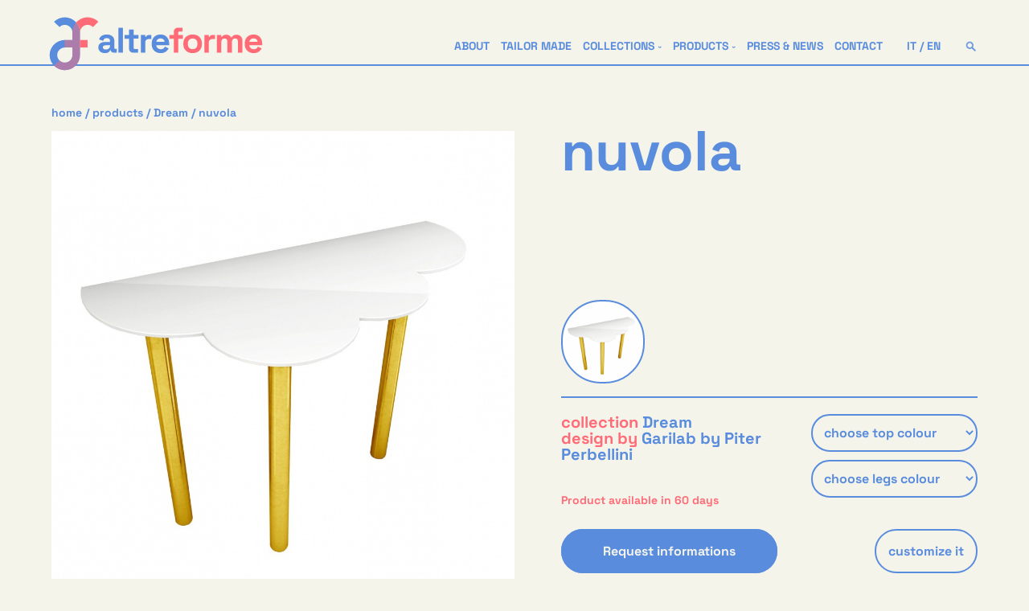

--- FILE ---
content_type: text/html; charset=UTF-8
request_url: https://altreforme.com/product.php?&prod_id=66&variant_id=155&area=1
body_size: 16018
content:


<!DOCTYPE html><head>
<meta http-equiv="Content-Type" content="text/html; charset=UTF-8" />
<title>altreforme  | Products | Nuvola</title>
<meta http-equiv="content-language" content="EN" />
<meta name="DC.Title" content="altreforme  | Products | Nuvola" />
<meta name="Description" content="altreforme | wow effect aluminuim" />
<meta name="ROBOTS" content="INDEX,FOLLOW" />
<meta name="author" content="Eden Design Italy" />
<meta name="copyright" content="altreforme" />
<meta name="revisit-after" content="15 days" />
<meta name="owner" content="altreforme" />
<meta name="viewport" content="width=device-width">

<meta name="facebook-domain-verification" content="0byfo1xmy4ux1rxgk9cc18avx0lghh" />


<meta property="og:title" content="altreforme  | Products | Nuvola" />
<meta property="og:description" content="altreforme | wow effect aluminuim" />
<meta property="og:url" content="https://altreforme.com/product.php?&prod_id=66&variant_id=155&area=1" />
<meta property="og:type" content="website"/>
<meta property="fb:app_id" content="2128067167457099" />
<meta property="og:image" content="https://altreforme.com/contents/products/Nuvola_console_01_WEB_630509.png" />
<meta property="og:image:width" content="970"/>
<meta property="og:image:height" content="900"/>

<link rel="shortcut icon" href="favicon.ico" type="image/x-icon">
<link rel="icon" href="favicon.ico" type="image/x-icon">
<link rel="apple-touch-icon" href="/favicon.png">

<link href="edenshop_style.css" rel="stylesheet" type="text/css"> 

	<link rel="alternate" hreflang="en" href="https://altreforme.com/en-afdr19-nuvola" />
    <link rel="alternate" hreflang="x-default" href="https://altreforme.com/en-afdr19-nuvola" />

<link rel="canonical" href="https://altreforme.com/en-afdr19-nuvola" />


<!-- JQUERY  -->
<script type="text/javascript" src="js/jquery.min.js"></script>	
<script type="text/javascript" src="js/jquery.cycle.all.latest.js"></script>

<!-- FANCYBOX -->
<link type="text/css" href="js/jquery.fancybox.css" rel="stylesheet" media="screen" />
<script defer type="text/javascript" src="js/jquery.fancybox.pack.js"></script>
<script defer type="text/javascript" src="js/jquery.easing.pack.js"></script>

<!-- MASONRY -->
<script defer src="js/masonry.pkgd.min.js"></script>


<!-- SWIPER -->
<script src="js/swiper.min.js"></script>
<link rel="stylesheet" href="js/swiper.min.css">

<!-- JUMP MENU -->
<script type="text/javascript">
function MM_jumpMenu(targ,selObj,restore){ //v3.0
  eval(targ+".location='"+selObj.options[selObj.selectedIndex].value+"'");
  if (restore) selObj.selectedIndex=0;
}
</script>

  
<script type="text/javascript">
	$(document).ready(function() {
		
		$("a.group").fancybox({ 'overlayColor': '#FFFFFF', 'overlayOpacity': 0.9, 'zoomSpeedIn': 400, 'zoomSpeedOut': 200 });
		$(".iframe").fancybox({ 'width': 1200, 'height': 700, 'overlayColor': '#ffffff', 'overlayOpacity': 0.9, 'zoomSpeedIn': 400, 'zoomSpeedOut': 200 });	
		$('.gallery_list, .press_list, .collections_list, .zoom, #menu_mobile, #form_richiedi_info, #search_layer').hide();

		var altezza = $(window).height();	
		$('#slideshow').css('min-height', altezza);
		
		$('#butt_scopri').hide();
		$('#news_circle').hide();
		
		$("#butt_search").click(function() {
			$("#search_layer").fadeIn(500);
  		});
		// Click all'esterno del campo di ricerca
		$("#search_layer").mouseup(function(v) {
			if($(v.target).parents("#search_form").length==0 && !$(v.target).is("#search_form")) {
			  $("#search_layer").fadeOut(300);
			}
		});
		
		$('#butt_collections').mouseover(function() {
			$('#submenu_collections').slideDown(200);
			$('#submenu_products').hide();
			$('#submenu_zones').hide();
		});
		$('#submenu_collections').mouseleave(function() {
			$('#submenu_collections').slideUp(200);
			$('#submenu_products').hide();
			$('#submenu_zones').hide();
		});
		$('#butt_products').mouseover(function() {
			$('#submenu_products').slideDown(200);
			$('#submenu_collections').hide();
			$('#submenu_zones').hide();
		});	
		$('#submenu_products').mouseleave(function() {
			$('#submenu_products').slideUp(200);
			$('#submenu_collections').hide();
			$('#submenu_zones').hide();
		});			
		$('#butt_zone').mouseover(function() {
			$('#submenu_zones').slideDown(200);
			$('#submenu_products').hide();
			$('#submenu_collections').hide();
		});
		$('#submenu_zones').mouseleave(function() {
			$('#submenu_zones').slideUp(200);
			$('#submenu_products').hide();
			$('#submenu_collections').hide();
		});
		
		$("#butt_1").click(function() {
			$(".zoom, .zoomvar").hide();
			$("#zoom_1").fadeIn(300);
			});
		$("#butt_2").click(function() {
			$(".zoom, .zoomvar").hide();
			$("#zoom_2").fadeIn(300);
			});
		$("#butt_3").click(function() {
			$(".zoom, .zoomvar").hide();
			$("#zoom_3").fadeIn(300);
			});
		$("#butt_4").click(function() {
			$(".zoom, .zoomvar").hide();
			$("#zoom_4").fadeIn(300);
			});
		$("#butt_5").click(function() {
			$(".zoom, .zoomvar").hide();
			$("#zoom_5").fadeIn(300);
			});
		$("#butt_6").click(function() {
			$(".zoom, .zoomvar").hide();
			$("#zoom_6").fadeIn(300);
			});
		
		$("#ham").click(function() {
			$("#menupolly").fadeToggle(200);
		});

		if ($(window).width() < 1200) {

			$("#filterspolly_tipologiabutt").click(function() {
				$("#filterspolly_tipologia").fadeToggle(200);
			});

			$("#filterspolly_collezionebutt").click(function() {
				$("#filterspolly_collezione").fadeToggle(200);
			});

			$("#filterspolly_pricebutt").click(function() {
				$("#filterspolly_price").fadeToggle(200);
			});

			$('#butt_zone_mobile').click(function() {
			$('#submenu_zones').slideToggle(200);
			});


						$('#filterspolly_price').show();
			
		}
		
		/*
		$("#butt_search").click(function() {
			$("#search_layer").fadeIn(500);
		});
			
		// Click all'esterno del campo di ricerca
		$("#search_layer").mouseup(function(v) {
			if($(v.target).parents("#search_form").length==0 && !$(v.target).is("#search_form")) {
			  $("#search_layer").fadeOut(300);
			}
		});
		*/

		$('.slide').hide();
	});
</script>

<script type="text/javascript">
	$(window).load(function() {

		$('.gallery_list, .press_list, .collections_list').show();

		$('#slideshow').css('min-height', 'auto');
			
		$('#slideshow, #slideshow_mobile').cycle({
			slideResize: true,
			containerResize: true,
			width: '100%',
			fit: 1,					
			fx: 'fade', 			
			timeout: 6000,
			speed: 500,
		});

		$('.slide').fadeIn(1000);
		
		$('.butt_next_slide').click(function() {
			$('#slideshow').cycle('next');
		});
		$('.butt_prev_slide').click(function() {
			$('#slideshow').cycle('prev');
		});
		
		$("#butt_richiedi_info").click(function() {
			$("#form_richiedi_info").slideToggle(200);
  		});
			
		var altezza = $(window).height();	
		var larghezza = $(window).width();
		var altezza_slideshow = $('.slide img').height();
		$('#slideshow').css('height', altezza_slideshow);
		$('#butt_scopri').css('top', altezza_slideshow + 120);
		$('#news_circle').css('top', altezza_slideshow + 100);
		$('#butt_scopri').delay(1000);
		$('#butt_scopri').fadeIn(500);
		$('#news_circle').delay(1500);
		$('#news_circle').fadeIn(800);
		
		var altezza_collection = $('.col_45').width();
		$('.coll_cover').css('height', altezza_collection * 0.45);
		$('.coll_45').css('height', altezza_collection * 0.9);
		
		var altezza_product = $('.prod_cover').width();
		$('.prod_cover').css('height', altezza_product);
		
		var altezza_zoom = $('.product_zoom').width();
		$('.zoom').css('height', altezza_zoom);
		$('.product_slide').css('height', altezza_zoom);
		
		var altezza_ico = $('.product_ico_left').width();
		$('.product_ico_left').css('height', altezza_ico);		
	});
</script>

<script type="text/javascript"> 
	$(window).resize(function() {
	
		var altezza_slideshow = $('.slide img').height();
		$('#slideshow').css('height', altezza_slideshow);
		$('#butt_scopri').css('top', altezza_slideshow + 120);
		$('#news_circle').css('top', altezza_slideshow + 100);
		
		var altezza_collection = $('.col_45').width();
		$('.coll_cover').css('height', altezza_collection * 0.45);
		$('.coll_45').css('height', altezza_collection * 0.9);
		
		var altezza_product = $('.prod_cover').width();
		$('.prod_cover').css('height', altezza_product);
		
		var altezza_zoom = $('.product_zoom').width();
		$('.zoom').css('height', altezza_zoom);
		$('.product_slide').css('height', altezza_zoom);
		
		var altezza_ico = $('.product_ico_left').width();
		$('.product_ico_left').css('height', altezza_ico);
	});
</script>	

<script type="text/javascript"> 
		$(window).load(function() {

			$('#gallery').masonry({
				itemSelector: '.pic'
			});
			$('.gallery_list').masonry({
				itemSelector: '.gallery_img',
			});
			$('.news_list').masonry({
				itemSelector: '.news_img',
			});

		});
</script>


<script type="text/javascript">
var _iub = _iub || [];
_iub.csConfiguration = {"adPersonalization":false,"askConsentAtCookiePolicyUpdate":true,"countryDetection":true,"enableFadp":true,"enableLgpd":true,"enableRemoteConsent":true,"enableUspr":true,"perPurposeConsent":true,"siteId":2528595,"cookiePolicyId":55159030,"lang":"en-GB", "banner":{ "acceptButtonCaptionColor":"#FFFFFF","acceptButtonColor":"#F70082","acceptButtonDisplay":true,"backgroundColor":"#FFFFFF","closeButtonRejects":true,"customizeButtonCaptionColor":"#FFFFFF","customizeButtonColor":"#C7A4CD","customizeButtonDisplay":true,"explicitWithdrawal":true,"listPurposes":true,"position":"float-bottom-center","rejectButtonCaptionColor":"#FFFFFF","rejectButtonColor":"#C0C0C0","rejectButtonDisplay":true,"showPurposesToggles":true,"textColor":"#000000" }};
</script>
<script type="text/javascript" src="//cs.iubenda.com/sync/2528595.js"></script>
<script type="text/javascript" src="//cdn.iubenda.com/cs/gpp/stub.js"></script>
<script type="text/javascript" src="//cdn.iubenda.com/cs/iubenda_cs.js" charset="UTF-8" async></script>


<style type="text/css">
#iubenda-cs-banner .iubenda-cs-brand-badge, .iubenda-tp-btn[data-tp-float], iubenda-cs-preferences-link {
	display: none !important;
}
</style>

<!-- Google tag (gtag.js) --> 
<script async src="https://www.googletagmanager.com/gtag/js?id=G-5VK1GNHQBG"></script> 
<script> window.dataLayer = window.dataLayer || []; function gtag(){dataLayer.push(arguments);} gtag('js', new Date()); gtag('config', 'G-5VK1GNHQBG'); </script>

<!-- Meta Pixel Code -->
<script>
!function(f,b,e,v,n,t,s)
{if(f.fbq)return;n=f.fbq=function(){n.callMethod?
n.callMethod.apply(n,arguments):n.queue.push(arguments)};
if(!f._fbq)f._fbq=n;n.push=n;n.loaded=!0;n.version='2.0';
n.queue=[];t=b.createElement(e);t.async=!0;
t.src=v;s=b.getElementsByTagName(e)[0];
s.parentNode.insertBefore(t,s)}(window, document,'script',
'https://connect.facebook.net/en_US/fbevents.js');
fbq('init', '1010826530613836');
fbq('track', 'PageView');
</script>


<noscript><img height="1" width="1" style="display:none"
src="https://www.facebook.com/tr?id=1010826530613836&ev=PageView&noscript=1"
/></noscript>
<!-- End Meta Pixel Code -->


<style type="text/css">
body { color: #5a8cde !important; }
b { color: #ff6c77 !important; }
.color_1 { color: #5a8cde !important; }
.back_color_1 { background-color: #5a8cde !important; }
#header { border-bottom: 2px solid #5a8cde !important; }
.submenu { border: 2px solid #5a8cde !important; }
.butt { border: 2px solid #5a8cde !important; }
a:link, a:visited {	color: #5a8cde !important; }
a:active, a:hover {	color: #5a8cde !important; }
.color_2 { color: #ff6c77 !important; }
.back_color_2 {	background-color: #ff6c77 !important; }
.color_3 { color:  !important; }
.back_color_3 { background-color:  !important; }
#fancybox-close {background-color: #5a8cde;}
#fancybox-left-ico, #fancybox-right-ico {background-color: #5a8cde;}
</style>

<script type="text/javascript">
	$(document).ready(function() {
		$('#butt_richiedi_informazioni').click(function() {
			$('#fancybox-overlay').css('background-color', '#5a8cde');
			$('#fancybox-close').css('background-color', '#5a8cde');
			$('#fancybox-overlay').css('opacity', '0.5');
		});

		$('#butt_customize').click(function() {
			$('#fancybox-overlay').css('background-color', '#ff6c77');
			$('#fancybox-close').css('background-color', '#ff6c77');
			$('#fancybox-overlay').css('opacity', '0.5');
		});
	});
</script>


</head>
<body>

<style type="text/css">
.a2a_kit .a2a_svg {
	background-color: #CCCCCC !important;
}
</style>

<div id="container">
	
	<style type="text/css">
.submenuitem, .submenuitem b {
	color:#5a8cde !important;
}
</style>

<div id="ham">
		<svg class="mobile" enable-background="new 0 0 24 24" height="512" viewBox="0 0 24 24" width="512" xmlns="http://www.w3.org/2000/svg">
		<g>
			<path style="fill:#5a8cde" d="m21 7h-18c-.6 0-1-.4-1-1s.4-1 1-1h18c.6 0 1 .4 1 1s-.4 1-1 1z"/>
		</g>
		<g>
			<path style="fill:#5a8cde" d="m21 13h-18c-.6 0-1-.4-1-1s.4-1 1-1h18c.6 0 1 .4 1 1s-.4 1-1 1z"/>
		</g>
		<g>
			<path style="fill:#5a8cde" d="m21 19h-18c-.6 0-1-.4-1-1s.4-1 1-1h18c.6 0 1 .4 1 1s-.4 1-1 1z"/>
		</g>
		</svg>
</div>

<div id="header">

	
<a href="https://altreforme.com/home" id="butt_logo">

<svg version="1.1" baseProfile="tiny" id="logo" xmlns:x="&ns_extend;" xmlns:i="&ns_ai;" xmlns:graph="&ns_graphs;"
	 xmlns="http://www.w3.org/2000/svg" xmlns:xlink="http://www.w3.org/1999/xlink" x="0px" y="0px" viewBox="0 0 841.9 229"
	 overflow="visible" xml:space="preserve" alt="Altreforme" title="Altreforme">
<switch>
	<foreignObject requiredExtensions="&ns_ai;" x="0" y="0" width="1" height="1">
		<i:aipgfRef  xlink:href="#adobe_illustrator_pgf">
		</i:aipgfRef>
	</foreignObject>
	<g i:extraneous="self">
		<path fill="#5a8cde" d="M223.2,150.8c-4.9,0-9.3-0.9-13.2-2.6c-3.9-1.7-7-4.2-9.2-7.5c-2.3-3.3-3.4-7.3-3.4-12
			c0-4.7,1.1-8.7,3.4-11.9c2.3-3.2,5.4-5.6,9.4-7.2c4-1.6,8.6-2.4,13.8-2.4h18.8v-3.9c0-3.2-1-5.9-3-8c-2-2.1-5.3-3.1-9.7-3.1
			c-4.3,0-7.6,1-9.7,3c-2.1,2-3.5,4.6-4.2,7.7l-16.1-5.4c1.1-3.5,2.9-6.7,5.3-9.6c2.4-2.9,5.7-5.3,9.8-7.1c4.1-1.8,9.1-2.7,15-2.7
			c9.1,0,16.2,2.3,21.5,6.8c5.3,4.5,7.9,11.1,7.9,19.7v25.6c0,2.8,1.3,4.2,3.9,4.2h5.5v14.4h-11.6c-3.4,0-6.2-0.8-8.5-2.5
			c-2.2-1.7-3.3-3.9-3.3-6.7v-0.1h-2.6c-0.4,1.1-1.2,2.6-2.5,4.4c-1.3,1.8-3.3,3.4-6.1,4.8C231.8,150.1,228,150.8,223.2,150.8
			 M226.3,136.7c4.9,0,8.9-1.4,12-4.1c3.1-2.7,4.6-6.4,4.6-10.9v-1.4h-17.6c-3.2,0-5.8,0.7-7.6,2.1c-1.8,1.4-2.8,3.3-2.8,5.8
			c0,2.5,1,4.5,2.9,6.1C219.8,135.9,222.6,136.7,226.3,136.7"/>
		<rect x="275.3" y="51.9" fill="#5a8cde" width="17.5" height="97"/>
		<path fill="#5a8cde" d="M331.9,148.9c-4.5,0-8.2-1.4-11-4.2c-2.8-2.8-4.2-6.6-4.2-11.3V94.6h-17.2V80.1h17.2V58.8h17.5v21.3h18.8
			v14.4h-18.8v35.8c0,2.8,1.3,4.2,3.9,4.2h13.3v14.4H331.9z"/>
		<path fill="#5a8cde" d="M362.1,148.9V80.1h17.2v7.8h2.5c1-2.8,2.7-4.8,5.1-6.1c2.4-1.3,5.1-1.9,8.2-1.9h8.3v15.5h-8.6
			c-4.4,0-8.1,1.2-11,3.5c-2.9,2.4-4.3,6-4.3,10.9v39.1H362.1z"/>
		<path fill="#5a8cde" d="M439.1,150.8c-6.8,0-12.9-1.5-18.1-4.4c-5.2-2.9-9.3-7-12.2-12.3c-2.9-5.3-4.4-11.6-4.4-18.8v-1.7
			c0-7.2,1.4-13.5,4.3-18.8c2.9-5.3,6.9-9.4,12.1-12.3c5.2-2.9,11.2-4.4,18-4.4c6.7,0,12.6,1.5,17.6,4.5c5,3,8.9,7.2,11.6,12.5
			c2.8,5.3,4.2,11.5,4.2,18.5v6h-50c0.2,4.7,1.9,8.5,5.3,11.5c3.3,3,7.4,4.4,12.2,4.4c4.9,0,8.5-1.1,10.8-3.2
			c2.3-2.1,4.1-4.5,5.3-7.1l14.3,7.5c-1.3,2.4-3.2,5-5.6,7.8c-2.4,2.8-5.7,5.2-9.8,7.2C450.6,149.8,445.4,150.8,439.1,150.8
			 M422.4,106.6h32.2c-0.4-4-2-7.2-4.8-9.6c-2.8-2.4-6.5-3.6-11-3.6c-4.7,0-8.5,1.2-11.2,3.6C424.7,99.5,423,102.6,422.4,106.6"/>
		<path fill="#ff6c77" d="M490.3,148.9V94.6h-17.5V80.1h17.5V67.4c0-4.7,1.4-8.5,4.2-11.3c2.8-2.8,6.5-4.2,11-4.2h18v14.4h-11.9
			c-2.6,0-3.9,1.4-3.9,4.2v9.7h18v14.4h-18v54.3H490.3z"/>
		<path fill="#ff6c77" d="M563.2,150.8c-6.8,0-13-1.4-18.4-4.2c-5.5-2.8-9.7-6.8-12.9-12.1c-3.1-5.3-4.7-11.6-4.7-19v-2.2
			c0-7.4,1.6-13.7,4.7-19c3.1-5.3,7.4-9.3,12.9-12.1c5.5-2.8,11.6-4.2,18.4-4.2c6.8,0,13,1.4,18.4,4.2c5.4,2.8,9.7,6.8,12.9,12.1
			c3.1,5.3,4.7,11.6,4.7,19v2.2c0,7.4-1.6,13.7-4.7,19c-3.1,5.3-7.4,9.3-12.9,12.1C576.1,149.4,570,150.8,563.2,150.8 M563.2,135.3
			c5.4,0,9.8-1.7,13.3-5.2c3.5-3.5,5.3-8.4,5.3-14.9v-1.4c0-6.5-1.7-11.4-5.2-14.9c-3.5-3.5-7.9-5.2-13.4-5.2
			c-5.4,0-9.8,1.7-13.3,5.2c-3.5,3.5-5.3,8.4-5.3,14.9v1.4c0,6.5,1.8,11.4,5.3,14.9C553.4,133.6,557.8,135.3,563.2,135.3"/>
		<path fill="#ff6c77" d="M608.6,148.9V80.1h17.2v7.8h2.5c1-2.8,2.7-4.8,5.1-6.1c2.4-1.3,5.1-1.9,8.2-1.9h8.3v15.5h-8.6
			c-4.4,0-8.1,1.2-11,3.5c-2.9,2.4-4.3,6-4.3,10.9v39.1H608.6z"/>
		<path fill="#ff6c77" d="M656.8,148.9V80.1H674v7.5h2.5c1.2-2.3,3.2-4.3,6-6c2.8-1.7,6.4-2.6,11-2.6c4.9,0,8.8,0.9,11.8,2.8
			c3,1.9,5.2,4.4,6.8,7.4h2.5c1.6-3,3.8-5.4,6.7-7.3c2.9-1.9,6.9-2.9,12.2-2.9c4.3,0,8.1,0.9,11.6,2.7c3.5,1.8,6.2,4.5,8.3,8.2
			c2.1,3.7,3.1,8.2,3.1,13.8v45.2h-17.5v-43.9c0-3.8-1-6.6-2.9-8.5c-1.9-1.9-4.7-2.8-8.2-2.8c-4,0-7,1.3-9.2,3.8
			c-2.2,2.5-3.3,6.2-3.3,10.9v40.6h-17.5v-43.9c0-3.8-1-6.6-2.9-8.5c-1.9-1.9-4.7-2.8-8.2-2.8c-4,0-7,1.3-9.2,3.8
			c-2.2,2.5-3.3,6.2-3.3,10.9v40.6H656.8z"/>
		<path fill="#ff6c77" d="M799.9,150.8c-6.8,0-12.9-1.5-18.1-4.4c-5.2-2.9-9.3-7-12.2-12.3c-2.9-5.3-4.4-11.6-4.4-18.8v-1.7
			c0-7.2,1.4-13.5,4.3-18.8c2.9-5.3,6.9-9.4,12.1-12.3c5.2-2.9,11.2-4.4,18-4.4c6.7,0,12.6,1.5,17.6,4.5c5,3,8.9,7.2,11.6,12.5
			c2.8,5.3,4.2,11.5,4.2,18.5v6h-50c0.2,4.7,1.9,8.5,5.3,11.5c3.3,3,7.4,4.4,12.2,4.4c4.9,0,8.5-1.1,10.8-3.2
			c2.3-2.1,4.1-4.5,5.3-7.1l14.3,7.5c-1.3,2.4-3.2,5-5.6,7.8c-2.4,2.8-5.7,5.2-9.8,7.2C811.3,149.8,806.1,150.8,799.9,150.8
			 M783.1,106.6h32.2c-0.4-4-2-7.2-4.8-9.6c-2.8-2.4-6.5-3.6-11-3.6c-4.7,0-8.5,1.2-11.2,3.6C785.4,99.5,783.7,102.6,783.1,106.6"/>
		<path fill="#5a8cde" d="M126.3,70c0-32.5-26.4-58.9-58.9-58.9c-16.2,0-31,6.6-41.6,17.3l20.8,20.8c5.3-5.3,12.7-8.6,20.8-8.6
			c16.2,0,29.5,13.2,29.5,29.5v29.5H67.4c-32.5,0-58.9,26.4-58.9,58.9c0,16.2,6.6,31,17.3,41.6c10.7,10.7,25.4,17.3,41.6,17.3
			c32.5,0,58.9-26.4,58.9-58.9V70z M96.9,158.4L96.9,158.4c0,16.3-13.2,29.5-29.5,29.5c-8.1,0-15.5-3.3-20.8-8.6
			c-5.3-5.3-8.6-12.7-8.6-20.8c0-16.2,13.2-29.5,29.5-29.5h29.5V158.4z"/>
		<rect x="126.3" y="99.5" fill="#ff6c77" width="29.5" height="29.4"/>
		<path fill="#ff6c77" d="M155.8,11.1c-17.6,0-33.4,7.8-44.2,20c9.1,10.4,14.7,24,14.7,38.9c0-16.2,13.2-29.5,29.5-29.5
			c8.1,0,15.5,3.3,20.8,8.6l20.8-20.8C186.7,17.7,172,11.1,155.8,11.1z"/>
		<path style="opacity:.5;" fill="#ff6c77" d="M111.6,31.1c-9.1,10.4-14.7,24-14.7,38.9v7.4v22.1H67.4v29.4h29.5v29.5c0,3.6-0.6,7-1.8,10.1
			c-0.2,0.5-0.3,0.9-0.5,1.3c-0.4,0.9-0.8,1.7-1.2,2.6c-0.5,0.8-0.9,1.6-1.5,2.4c-0.5,0.8-1.1,1.5-1.7,2.3c-1.2,1.5-2.5,2.8-4,4
			c-0.7,0.6-1.5,1.2-2.3,1.7c-4.7,3.2-10.4,5-16.5,5c-8.1,0-15.5-3.3-20.8-8.6L25.8,200c3.3,3.3,7.1,6.3,11.1,8.7
			c2.4,1.5,5,2.8,7.6,3.9c2.6,1.1,5.4,2,8.2,2.8c0.9,0.2,1.9,0.5,2.8,0.7c3.8,0.8,7.8,1.2,11.9,1.2c32.5,0,58.9-26.4,58.9-58.9
			v-29.5V99.5V73.8V70C126.3,55.1,120.8,41.5,111.6,31.1"/>
	</g>
</switch>
</svg>

</a>
	<div id="menupolly">

	<div id="search_layer">
		<form id="search_form" action="products.php?lang_id=2" method="GET">
		<table align="center" width="600" cellpadding="10" cellspacing="0">
			<tr>
				<td align="center" valign="middle">
				<input type="text" id="keywords" name="keywords" class="normalized" style="text-align:center;width:200px;">
                <br /><br />
				<input type="hidden" name="lang_id" id="lang_id" value="2" />
			    <input type="hidden" name="act" id="act" value="search" />
			    <input type="submit" id="searchbutt" name="searchbutt" class="butt back_color_1" value="SEARCH">
				</td>
			</tr>
		</table>
		</form>
	</div>
    
        
    <div id="options">
		<a id="butt_search" href="#"><img src="https://altreforme.com/images/search.png" alt="SEARCH" border="0" class="back_color_1" /></a>
		
                
	</div>
		
	<div id="langs">
		<a href="https://altreforme.com/product.php?&prod_id=66&variant_id=155&lang_id=1">IT</a> / 
		<a href="https://altreforme.com/product.php?&prod_id=66&variant_id=155&lang_id=2">EN</a>
	</div>
    
    <div id="nav"> 
    	
                
            <a class="menuitem" href="https://altreforme.com/about">ABOUT</a>
            <a class="menuitem" href="https://altreforme.com/tailor-made">TAILOR MADE</a>
            <a class="menuitem" href="https://altreforme.com/collections" id="butt_collections">COLLECTIONS <sub>ˇ</sub></a>
            <div class="submenu" id="submenu_collections" style="display:none;">
                                	                    <a class="submenuitem" href="https://altreforme.com/en-af-goes-fashion-with-luisaviaroma">AF goes fashion <b>with LuisaviaRoma</b></a><br />
                                	                    <a class="submenuitem" href="https://altreforme.com/en-arlecchino-for-moschino">Arlecchino <b>for Moschino</b></a><br />
                                	                    <a class="submenuitem" href="https://altreforme.com/en-bindoo">Bindoo</a><br />
                                	                    <a class="submenuitem" href="https://altreforme.com/en-blu-di-prussia">Blu<b> di Prussia </b></a><br />
                                	                    <a class="submenuitem" href="https://altreforme.com/en-buon-appetito">Buon <b>appetito!</b></a><br />
                                	                    <a class="submenuitem" href="https://altreforme.com/en-district">District</a><br />
                                	                    <a class="submenuitem" href="https://altreforme.com/en-dream">Dream</a><br />
                                	                    <a class="submenuitem" href="https://altreforme.com/en-festa-mobile">Festa <b>mobile</b></a><br />
                                	                    <a class="submenuitem" href="https://altreforme.com/en-galactica">Galactica</a><br />
                                	                    <a class="submenuitem" href="https://altreforme.com/en-home-sweet-home-for-yazbukey">Home sweet home <b>for Yazbukey</b></a><br />
                                	                    <a class="submenuitem" href="https://altreforme.com/en-limited-edition">Limited <b>edition</b></a><br />
                                	                    <a class="submenuitem" href="https://altreforme.com/en-mata-grifo">Mata <b>& Grifo</b></a><br />
                                	                    <a class="submenuitem" href="https://altreforme.com/en-novecento">Novecento</a><br />
                                	                    <a class="submenuitem" href="https://altreforme.com/en-officina">Officina</a><br />
                                	                    <a class="submenuitem" href="https://altreforme.com/en-pollock">Pollock</a><br />
                                	                    <a class="submenuitem" href="https://altreforme.com/en-raw-rainbow">Raw <b>& Rainbow</b></a><br />
                                	                    <a class="submenuitem" href="https://altreforme.com/en-scocca">Scocca</a><br />
                                	                    <a class="submenuitem" href="https://altreforme.com/en-signature">Signature</a><br />
                                	                    <a class="submenuitem" href="https://altreforme.com/en-sobe-by-vfc">SoBe <b>by VFC</b></a><br />
                                	                    <a class="submenuitem" href="https://altreforme.com/en-the-hunt">The <b>hunt</b></a><br />
                                	                    <a class="submenuitem" href="https://altreforme.com/en-the-sign">The <b>sign</b></a><br />
                            </div>
            <a class="menuitem" href="https://altreforme.com/products" id="butt_products">PRODUCTS <sub>ˇ</sub></a> 
            <div class="submenu" id="submenu_products" style="display:none;">
                                	                    <a class="submenuitem" href="https://altreforme.com/accessories">Accessories</a><br />
                                	                    <a class="submenuitem" href="https://altreforme.com/cabinets">Cabinets</a><br />
                                	                    <a class="submenuitem" href="https://altreforme.com/drawers">Drawers</a><br />
                                	                    <a class="submenuitem" href="https://altreforme.com/consoles">Consoles</a><br />
                                	                    <a class="submenuitem" href="https://altreforme.com/lamps">Lamps</a><br />
                                	                    <a class="submenuitem" href="https://altreforme.com/bookshelves">Bookshelves</a><br />
                                	                    <a class="submenuitem" href="https://altreforme.com/chairs">Chairs</a><br />
                                	                    <a class="submenuitem" href="https://altreforme.com/seats">Seats</a><br />
                                	                    <a class="submenuitem" href="https://altreforme.com/dividers">Dividers</a><br />
                                	                    <a class="submenuitem" href="https://altreforme.com/mirrors">Mirrors</a><br />
                                	                    <a class="submenuitem" href="https://altreforme.com/tables">Tables</a><br />
                                	                    <a class="submenuitem" href="https://altreforme.com/coffee-tables">Coffee tables</a><br />
                                	                    <a class="submenuitem" href="https://altreforme.com/pots">Pots</a><br />
                            </div>
            <a class="menuitem" href="https://altreforme.com/news-stories">PRESS & NEWS</a>
            <a class="menuitem" href="https://altreforme.com/contact">CONTACT</a>      
        
                   
    </div>

</div> <!-- fine menu polly-->

</div>	
	<div class="page"> 
    
    	        <nav id="crumbs" class="breadcrumb color_1">
        	<ol>
                <li><a href="https://altreforme.com/home">home</a> / </li>
                <li><a href="https://altreforme.com/products">products</a> / </li>
                                    <li><a href="https://altreforme.com/collection.php?coll_id=6&lang_id=2">Dream</a> / </li>
                                                <li><a href="/product.php?&prod_id=66&variant_id=155&area=1">nuvola</a></li>
            </ol>
        </nav>
		
		
        		
		<div id="product_zoom">		

            <p class="product_title mobile">nuvola</p>
            <div class="separatore mobile"></div>
				
            <div class="zoomvar" >		
                	
                		
                	<a href="https://altreforme.com/contents/products/altreforme_Nuvola_Consolle2_1.jpg" class="group" rel="group1">
                	<img class="product_slide" src="contents/products/altreforme_Nuvola_Consolle2_1.jpg" border="0" alt="Nuvola" />
                </a>
                            </div>
            
                            
                <div id="zoom_1" class="zoom">	
                
					<div id="product_download">
                    	<a download href="https://altreforme.com/contents/products/Nuvola_console_01_WEB_630509.png">
                            <svg class="downloadbutt" version="1.1" id="Livello_1" xmlns="http://www.w3.org/2000/svg" xmlns:xlink="http://www.w3.org/1999/xlink" x="0px" y="0px" viewBox="0 0 42 42" style="enable-background:new 0 0 42 42;" xml:space="preserve">
							<style type="text/css">
                                .st0 { fill: #f4f4eb; }
								.st1 { fill: #5a8cde; }
                            </style>                            
                            <g>
                                <g>
                                    <ellipse class="st0" transform="matrix(0.9154 -0.4024 0.4024 0.9154 -6.6757 10.227)" cx="21" cy="21" rx="21" ry="21"/>
                                    <g>
                                        <path class="st1" d="M21.3,36.5l-16-16l2.1-2.1l12.4,12.4V4.5h3v26.3l12.4-12.4l2.1,2.1L21.3,36.5z"/>
                                    </g>
                                </g>
                            </g>
                            </svg>
                        </a>
                    </div>
					
									
                    	<a href="https://altreforme.com/contents/products/Nuvola_console_01_WEB_630509.png" class="group nomobile" rel="group1">
                    		<img class="product_slide" src="contents/products/Nuvola_console_01_WEB_630509.png" border="0" alt="Nuvola" />
                    	</a>
                        <img class="product_slide mobile" src="contents/products/Nuvola_console_01_WEB_630509.png" border="0" alt="Nuvola" />
                                    
                </div>
                
                            
                <div id="zoom_2" class="zoom">	
                
					<div id="product_download">
                    	<a download href="https://altreforme.com/contents/products/altreforme_Nuvola_Consolle_OK.jpg">
                            <svg class="downloadbutt" version="1.1" id="Livello_1" xmlns="http://www.w3.org/2000/svg" xmlns:xlink="http://www.w3.org/1999/xlink" x="0px" y="0px" viewBox="0 0 42 42" style="enable-background:new 0 0 42 42;" xml:space="preserve">
							<style type="text/css">
                                .st0 { fill: #f4f4eb; }
								.st1 { fill: #5a8cde; }
                            </style>                            
                            <g>
                                <g>
                                    <ellipse class="st0" transform="matrix(0.9154 -0.4024 0.4024 0.9154 -6.6757 10.227)" cx="21" cy="21" rx="21" ry="21"/>
                                    <g>
                                        <path class="st1" d="M21.3,36.5l-16-16l2.1-2.1l12.4,12.4V4.5h3v26.3l12.4-12.4l2.1,2.1L21.3,36.5z"/>
                                    </g>
                                </g>
                            </g>
                            </svg>
                        </a>
                    </div>
					
									
                    	<a href="https://altreforme.com/contents/products/altreforme_Nuvola_Consolle_OK.jpg" class="group nomobile" rel="group1">
                    		<img class="product_slide" src="contents/products/altreforme_Nuvola_Consolle_OK.jpg" border="0" alt="Nuvola" />
                    	</a>
                        <img class="product_slide mobile" src="contents/products/altreforme_Nuvola_Consolle_OK.jpg" border="0" alt="Nuvola" />
                                    
                </div>
                
                            
                <div id="zoom_3" class="zoom">	
                
					<div id="product_download">
                    	<a download href="https://altreforme.com/contents/products/">
                            <svg class="downloadbutt" version="1.1" id="Livello_1" xmlns="http://www.w3.org/2000/svg" xmlns:xlink="http://www.w3.org/1999/xlink" x="0px" y="0px" viewBox="0 0 42 42" style="enable-background:new 0 0 42 42;" xml:space="preserve">
							<style type="text/css">
                                .st0 { fill: #f4f4eb; }
								.st1 { fill: #5a8cde; }
                            </style>                            
                            <g>
                                <g>
                                    <ellipse class="st0" transform="matrix(0.9154 -0.4024 0.4024 0.9154 -6.6757 10.227)" cx="21" cy="21" rx="21" ry="21"/>
                                    <g>
                                        <path class="st1" d="M21.3,36.5l-16-16l2.1-2.1l12.4,12.4V4.5h3v26.3l12.4-12.4l2.1,2.1L21.3,36.5z"/>
                                    </g>
                                </g>
                            </g>
                            </svg>
                        </a>
                    </div>
					
						
                    	<img class="product_slide" src="contents/default.jpg" border="0" alt="Nuvola" />
                                    
                </div>
                
                            
                <div id="zoom_4" class="zoom">	
                
					<div id="product_download">
                    	<a download href="https://altreforme.com/contents/products/">
                            <svg class="downloadbutt" version="1.1" id="Livello_1" xmlns="http://www.w3.org/2000/svg" xmlns:xlink="http://www.w3.org/1999/xlink" x="0px" y="0px" viewBox="0 0 42 42" style="enable-background:new 0 0 42 42;" xml:space="preserve">
							<style type="text/css">
                                .st0 { fill: #f4f4eb; }
								.st1 { fill: #5a8cde; }
                            </style>                            
                            <g>
                                <g>
                                    <ellipse class="st0" transform="matrix(0.9154 -0.4024 0.4024 0.9154 -6.6757 10.227)" cx="21" cy="21" rx="21" ry="21"/>
                                    <g>
                                        <path class="st1" d="M21.3,36.5l-16-16l2.1-2.1l12.4,12.4V4.5h3v26.3l12.4-12.4l2.1,2.1L21.3,36.5z"/>
                                    </g>
                                </g>
                            </g>
                            </svg>
                        </a>
                    </div>
					
						
                    	<img class="product_slide" src="contents/default.jpg" border="0" alt="Nuvola" />
                                    
                </div>
                
                            
                <div id="zoom_5" class="zoom">	
                
					<div id="product_download">
                    	<a download href="https://altreforme.com/contents/products/">
                            <svg class="downloadbutt" version="1.1" id="Livello_1" xmlns="http://www.w3.org/2000/svg" xmlns:xlink="http://www.w3.org/1999/xlink" x="0px" y="0px" viewBox="0 0 42 42" style="enable-background:new 0 0 42 42;" xml:space="preserve">
							<style type="text/css">
                                .st0 { fill: #f4f4eb; }
								.st1 { fill: #5a8cde; }
                            </style>                            
                            <g>
                                <g>
                                    <ellipse class="st0" transform="matrix(0.9154 -0.4024 0.4024 0.9154 -6.6757 10.227)" cx="21" cy="21" rx="21" ry="21"/>
                                    <g>
                                        <path class="st1" d="M21.3,36.5l-16-16l2.1-2.1l12.4,12.4V4.5h3v26.3l12.4-12.4l2.1,2.1L21.3,36.5z"/>
                                    </g>
                                </g>
                            </g>
                            </svg>
                        </a>
                    </div>
					
						
                    	<img class="product_slide" src="contents/default.jpg" border="0" alt="Nuvola" />
                                    
                </div>
                
                            
                <div id="zoom_6" class="zoom">	
                
					<div id="product_download">
                    	<a download href="https://altreforme.com/contents/products/">
                            <svg class="downloadbutt" version="1.1" id="Livello_1" xmlns="http://www.w3.org/2000/svg" xmlns:xlink="http://www.w3.org/1999/xlink" x="0px" y="0px" viewBox="0 0 42 42" style="enable-background:new 0 0 42 42;" xml:space="preserve">
							<style type="text/css">
                                .st0 { fill: #f4f4eb; }
								.st1 { fill: #5a8cde; }
                            </style>                            
                            <g>
                                <g>
                                    <ellipse class="st0" transform="matrix(0.9154 -0.4024 0.4024 0.9154 -6.6757 10.227)" cx="21" cy="21" rx="21" ry="21"/>
                                    <g>
                                        <path class="st1" d="M21.3,36.5l-16-16l2.1-2.1l12.4,12.4V4.5h3v26.3l12.4-12.4l2.1,2.1L21.3,36.5z"/>
                                    </g>
                                </g>
                            </g>
                            </svg>
                        </a>
                    </div>
					
						
                    	<img class="product_slide" src="contents/default.jpg" border="0" alt="Nuvola" />
                                    
                </div>
                
            		


            <div class="product_images">
                
                                                
                                        				
    
                        <a id="butt_1">
                            <div class="product_ico_left" style="background-image:url(contents/products/Nuvola_console_01_WEB_630509.png);"></div>
                        </a>
                                    
                                        
                                
                                        				
    
                        <a id="butt_2">
                            <div class="product_ico_left" style="background-image:url(contents/products/altreforme_Nuvola_Consolle_OK.jpg);"></div>
                        </a>
                                    
                                        
                                
                                        
                                
                                        
                                
                                        
                                
                                        
                            
            </div>
        
        </div>
		
		<!-- INFO -->
		<div class="product_info">
			
			<p class="product_category">
			
								
																	
			</p>
            
			<h1 class="product_title nomobile">nuvola</h1>
            			
			<div class="separatore"></div>
            
			<!-- VARIANTI -->
			<div class="product_variants">
            
				                
                                				                                
                                
                                                                
                
                	<style type="text/css">
                		.variant_ico {
							margin: 0 20px 20px 0px;
						}
                        @media screen and (max-width: 1200px) {
                            .product_variants {
                                text-align: left;
                                height: 90px;
                            }
                        }
                	</style>

				                
                <div class="variant_ico" id="varitem_1">
                
                                        
                        <div class="fotoprodotto">
                    
                                                    <div class="product_ico_right rounded" style="background-image:url(contents/products/altreforme_Nuvola_Consolle2_1.jpg);border:2px solid #5a8cde;"></div>
                                                
                        </div>
                    
                                        
                        
                </div>
                
                                
                			
			</div>
            
            			
                        
            <div class="line back_color_1"></div>
            <div class="miniseparatore"></div>
            <div class="miniseparatore"></div>
            
            <div class="product_info_col_left">
	            <p class="product_collection">
                												<span class="color_2">collection </span>
	                	<a class="color_1" href="https://altreforme.com/collection.php?coll_id=6&lang_id=2">Dream</a>
									
											<br />
						<span class="color_2">design by </span><span class="color_1">Garilab by Piter Perbellini </span>
									</p>		
				
				<!-- DISPONIBILITA' -->
				<div class="disponibilita">
						                    	                        <span class="color_2">Product available in <b>60</b> days</span>
	                    	                				</div> 
			</div> <!-- fine product info col left --> 


            
                <style type="text/css">
                    .product_info_col_left {
                        width: 60%;
                    }
                </style>

			<div class="product_info_col_right">

            
                <!-- RAL COLORS -->			
                			
                
                            
					<div id="select_container">
            
                        <select id="color" name="color" class="select_color" style="border:2px solid #5a8cde;color:#5a8cde;">
                            <option value="" title="0">choose top colour</option> 
                                                        <option style="background-color:#cdba88;color:white;" value="RAL-1000" title="#cdba88">RAL-1000 | green beige</option>
                                                                                    <option style="background-color:#d0b084;color:white;" value="RAL-1001" title="#d0b084">RAL-1001 | pale beige</option>
                                                                                    <option style="background-color:#d2aa6d;color:white;" value="RAL-1002" title="#d2aa6d">RAL-1002 | sand yellow</option>
                                                                                    <option style="background-color:#f9a800;color:white;" value="RAL-1003" title="#f9a800">RAL-1003 | signal yellow</option>
                                                                                    <option style="background-color:#e49e22;color:white;" value="RAL-1004" title="#e49e22">RAL-1004 | golden yellow</option>
                                                                                    <option style="background-color:#cb8e1e;color:white;" value="RAL-1005" title="#cb8e1e">RAL-1005 | honey yellow</option>
                                                                                    <option style="background-color:#e29000;color:white;" value="RAL-1006" title="#e29000">RAL-1006 | maize yellow</option>
                                                                                    <option style="background-color:#e88c00;color:white;" value="RAL-1007" title="#e88c00">RAL-1007 | daffodil yellow</option>
                                                                                    <option style="background-color:#af804f;color:white;" value="RAL-1011" title="#af804f">RAL-1011 | brown beige</option>
                                                                                    <option style="background-color:#ddaf27;color:white;" value="RAL-1012" title="#ddaf27">RAL-1012 | lemon yellow</option>
                                                                                    <option style="background-color:#e3d9c6;color:white;" value="RAL-1013" title="#e3d9c6">RAL-1013 | oyster (pearl) white</option>
                                                                                    <option style="background-color:#ddc49a;color:white;" value="RAL-1014" title="#ddc49a">RAL-1014 | ivory</option>
                                                                                    <option style="background-color:#e6d2b5;color:white;" value="RAL-1015" title="#e6d2b5">RAL-1015 | light ivory</option>
                                                                                    <option style="background-color:#f1dd38;color:white;" value="RAL-1016" title="#f1dd38">RAL-1016 | sulphur yellow</option>
                                                                                    <option style="background-color:#f6a950;color:white;" value="RAL-1017" title="#f6a950">RAL-1017 | saffron yellow</option>
                                                                                    <option style="background-color:#faca30;color:white;" value="RAL-1018" title="#faca30">RAL-1018 | zinc yellow</option>
                                                                                    <option style="background-color:#a48f7a;color:white;" value="RAL-1019" title="#a48f7a">RAL-1019 | grey beige</option>
                                                                                    <option style="background-color:#a08f65;color:white;" value="RAL-1020" title="#a08f65">RAL-1020 | olive yellow</option>
                                                                                    <option style="background-color:#f6b600;color:white;" value="RAL-1021" title="#f6b600">RAL-1021 | rape yellow</option>
                                                                                    <option style="background-color:#f7b500;color:white;" value="RAL-1023" title="#f7b500">RAL-1023 | traffic yellow</option>
                                                                                    <option style="background-color:#ba8f4c;color:white;" value="RAL-1024" title="#ba8f4c">RAL-1024 | ochre yellow</option>
                                                                                    <option style="background-color:#a77f0e;color:white;" value="RAL-1027" title="#a77f0e">RAL-1027 | curry yellow</option>
                                                                                    <option style="background-color:#ff9b00;color:white;" value="RAL-1028" title="#ff9b00">RAL-1028 | melon yellow</option>
                                                                                    <option style="background-color:#e2a300;color:white;" value="RAL-1032" title="#e2a300">RAL-1032 | broom yellow</option>
                                                                                    <option style="background-color:#f99a1c;color:white;" value="RAL-1033" title="#f99a1c">RAL-1033 | dahlia yellow</option>
                                                                                    <option style="background-color:#eb9c52;color:white;" value="RAL-1034" title="#eb9c52">RAL-1034 | pastel yellow</option>
                                                                                    <option style="background-color:#908370;color:white;" value="RAL-1035" title="#908370">RAL-1035 | pearl beige</option>
                                                                                    <option style="background-color:#80643f;color:white;" value="RAL-1036" title="#80643f">RAL-1036 | pearl gold </option>
                                                                                    <option style="background-color:#f09200;color:white;" value="RAL-1037" title="#f09200">RAL-1037 | sun yellow </option>
                                                                                    <option style="background-color:#da6e00;color:white;" value="RAL-2000" title="#da6e00">RAL-2000 | yellow orange</option>
                                                                                    <option style="background-color:#ba481b;color:white;" value="RAL-2001" title="#ba481b">RAL-2001 | red orange</option>
                                                                                    <option style="background-color:#bf3922;color:white;" value="RAL-2002" title="#bf3922">RAL-2002 | vermilion</option>
                                                                                    <option style="background-color:#f67728;color:white;" value="RAL-2003" title="#f67728">RAL-2003 | pastel orange</option>
                                                                                    <option style="background-color:#e25303;color:white;" value="RAL-2004" title="#e25303">RAL-2004 | pure orange</option>
                                                                                    <option style="background-color:#ed6b21;color:white;" value="RAL-2008" title="#ed6b21">RAL-2008 | bright red orange</option>
                                                                                    <option style="background-color:#de5307;color:white;" value="RAL-2009" title="#de5307">RAL-2009 | traffic orange</option>
                                                                                    <option style="background-color:#d05d28;color:white;" value="RAL-2010" title="#d05d28">RAL-2010 | signal orange</option>
                                                                                    <option style="background-color:#e26e0e;color:white;" value="RAL-2011" title="#e26e0e">RAL-2011 | deep orange</option>
                                                                                    <option style="background-color:#d5654d;color:white;" value="RAL-2012" title="#d5654d">RAL-2012 | salmon orange</option>
                                                                                    <option style="background-color:#923e25;color:white;" value="RAL-2013" title="#923e25">RAL-2013 | pearl orange </option>
                                                                                    <option style="background-color:#a72920;color:white;" value="RAL-3000" title="#a72920">RAL-3000 | flame red</option>
                                                                                    <option style="background-color:#9b2423;color:white;" value="RAL-3001" title="#9b2423">RAL-3001 | signal red</option>
                                                                                    <option style="background-color:#872321;color:white;" value="RAL-3002" title="#872321">RAL-3002 | carmine red</option>
                                                                                    <option style="background-color:#861a22;color:white;" value="RAL-3003" title="#861a22">RAL-3003 | ruby red</option>
                                                                                    <option style="background-color:#6b1c23;color:white;" value="RAL-3004" title="#6b1c23">RAL-3004 | purple red</option>
                                                                                    <option style="background-color:#59191f;color:white;" value="RAL-3005" title="#59191f">RAL-3005 | wine red</option>
                                                                                    <option style="background-color:#3e2022;color:white;" value="RAL-3007" title="#3e2022">RAL-3007 | black red</option>
                                                                                    <option style="background-color:#6d342d;color:white;" value="RAL-3009" title="#6d342d">RAL-3009 | oxide red</option>
                                                                                    <option style="background-color:#792423;color:white;" value="RAL-3011" title="#792423">RAL-3011 | brown red</option>
                                                                                    <option style="background-color:#c6846d;color:white;" value="RAL-3012" title="#c6846d">RAL-3012 | beige red</option>
                                                                                    <option style="background-color:#972e25;color:white;" value="RAL-3013" title="#972e25">RAL-3013 | tomato red</option>
                                                                                    <option style="background-color:#cb7375;color:white;" value="RAL-3014" title="#cb7375">RAL-3014 | antique pink</option>
                                                                                    <option style="background-color:#d8a0a6;color:white;" value="RAL-3015" title="#d8a0a6">RAL-3015 | light pink</option>
                                                                                    <option style="background-color:#a63d2f;color:white;" value="RAL-3016" title="#a63d2f">RAL-3016 | coral red</option>
                                                                                    <option style="background-color:#cb555d;color:white;" value="RAL-3017" title="#cb555d">RAL-3017 | rose</option>
                                                                                    <option style="background-color:#c73f4a;color:white;" value="RAL-3018" title="#c73f4a">RAL-3018 | strawberry red</option>
                                                                                    <option style="background-color:#bb1e10;color:white;" value="RAL-3020" title="#bb1e10">RAL-3020 | traffic red</option>
                                                                                    <option style="background-color:#cf6955;color:white;" value="RAL-3022" title="#cf6955">RAL-3022 | salmon red</option>
                                                                                    <option style="background-color:#ab273c;color:white;" value="RAL-3027" title="#ab273c">RAL-3027 | rasberry red</option>
                                                                                    <option style="background-color:#cc2c24;color:white;" value="RAL-3028" title="#cc2c24">RAL-3028 | pure red </option>
                                                                                    <option style="background-color:#a63437;color:white;" value="RAL-3031" title="#a63437">RAL-3031 | orient red</option>
                                                                                    <option style="background-color:#701d23;color:white;" value="RAL-3032" title="#701d23">RAL-3032 | pearl ruby red</option>
                                                                                    <option style="background-color:#a53a2d;color:white;" value="RAL-3033" title="#a53a2d">RAL-3033 | pearl pink</option>
                                                                                    <option style="background-color:#816183;color:white;" value="RAL-4001" title="#816183">RAL-4001 | red lilac</option>
                                                                                    <option style="background-color:#8d3c4b;color:white;" value="RAL-4002" title="#8d3c4b">RAL-4002 | red violet</option>
                                                                                    <option style="background-color:#c4618c;color:white;" value="RAL-4003" title="#c4618c">RAL-4003 | heather violet</option>
                                                                                    <option style="background-color:#651e38;color:white;" value="RAL-4004" title="#651e38">RAL-4004 | claret violet</option>
                                                                                    <option style="background-color:#76689a;color:white;" value="RAL-4005" title="#76689a">RAL-4005 | blue lilac</option>
                                                                                    <option style="background-color:#903373;color:white;" value="RAL-4006" title="#903373">RAL-4006 | traffic purple</option>
                                                                                    <option style="background-color:#47243c;color:white;" value="RAL-4007" title="#47243c">RAL-4007 | purple violet</option>
                                                                                    <option style="background-color:#844c82;color:white;" value="RAL-4008" title="#844c82">RAL-4008 | signal violet</option>
                                                                                    <option style="background-color:#9d8692;color:white;" value="RAL-4009" title="#9d8692">RAL-4009 | pastel violet</option>
                                                                                    <option style="background-color:#bc4077;color:white;" value="RAL-4010" title="#bc4077">RAL-4010 | tele magenta</option>
                                                                                    <option style="background-color:#6e6387;color:white;" value="RAL-4011" title="#6e6387">RAL-4011 | pearl violet </option>
                                                                                    <option style="background-color:#6b6b7f;color:white;" value="RAL-4012" title="#6b6b7f">RAL-4012 | pear blackberry</option>
                                                                                    <option style="background-color:#314f6f;color:white;" value="RAL-5000" title="#314f6f">RAL-5000 | violet blue</option>
                                                                                    <option style="background-color:#0f4c64;color:white;" value="RAL-5001" title="#0f4c64">RAL-5001 | green blue</option>
                                                                                    <option style="background-color:#00387b;color:white;" value="RAL-5002" title="#00387b">RAL-5002 | ultramarine blue</option>
                                                                                    <option style="background-color:#1f3855;color:white;" value="RAL-5003" title="#1f3855">RAL-5003 | sapphire blue</option>
                                                                                    <option style="background-color:#191e28;color:white;" value="RAL-5004" title="#191e28">RAL-5004 | black blue</option>
                                                                                    <option style="background-color:#005387;color:white;" value="RAL-5005" title="#005387">RAL-5005 | signal blue</option>
                                                                                    <option style="background-color:#376b8c;color:white;" value="RAL-5007" title="#376b8c">RAL-5007 | brillant blue</option>
                                                                                    <option style="background-color:#2b3a44;color:white;" value="RAL-5008" title="#2b3a44">RAL-5008 | grey blue</option>
                                                                                    <option style="background-color:#225f78;color:white;" value="RAL-5009" title="#225f78">RAL-5009 | azure blue</option>
                                                                                    <option style="background-color:#004f7c;color:white;" value="RAL-5010" title="#004f7c">RAL-5010 | gentian blue</option>
                                                                                    <option style="background-color:#1a2b3c;color:white;" value="RAL-5011" title="#1a2b3c">RAL-5011 | steel blue</option>
                                                                                    <option style="background-color:#0089b6;color:white;" value="RAL-5012" title="#0089b6">RAL-5012 | light blue</option>
                                                                                    <option style="background-color:#193153;color:white;" value="RAL-5013" title="#193153">RAL-5013 | cobalt blue</option>
                                                                                    <option style="background-color:#637d96;color:white;" value="RAL-5014" title="#637d96">RAL-5014 | pigeon blue</option>
                                                                                    <option style="background-color:#007cb0;color:white;" value="RAL-5015" title="#007cb0">RAL-5015 | sky blue</option>
                                                                                    <option style="background-color:#005b8c;color:white;" value="RAL-5017" title="#005b8c">RAL-5017 | traffic blue</option>
                                                                                    <option style="background-color:#058b8c;color:white;" value="RAL-5018" title="#058b8c">RAL-5018 | turquoise blue</option>
                                                                                    <option style="background-color:#005e83;color:white;" value="RAL-5019" title="#005e83">RAL-5019 | capri blue</option>
                                                                                    <option style="background-color:#00414b;color:white;" value="RAL-5020" title="#00414b">RAL-5020 | ocean blue</option>
                                                                                    <option style="background-color:#007577;color:white;" value="RAL-5021" title="#007577">RAL-5021 | water blue</option>
                                                                                    <option style="background-color:#222d5a;color:white;" value="RAL-5022" title="#222d5a">RAL-5022 | night blue</option>
                                                                                    <option style="background-color:#42698c;color:white;" value="RAL-5023" title="#42698c">RAL-5023 | distant blue</option>
                                                                                    <option style="background-color:#6093ac;color:white;" value="RAL-5024" title="#6093ac">RAL-5024 | pastel blue</option>
                                                                                    <option style="background-color:#21697c;color:white;" value="RAL-5025" title="#21697c">RAL-5025 | pearl gentian blue </option>
                                                                                    <option style="background-color:#0f3052;color:white;" value="RAL-5026" title="#0f3052">RAL-5026 | pearl night blue </option>
                                                                                    <option style="background-color:#3c7460;color:white;" value="RAL-6000" title="#3c7460">RAL-6000 | patina green</option>
                                                                                    <option style="background-color:#366735;color:white;" value="RAL-6001" title="#366735">RAL-6001 | emerald green</option>
                                                                                    <option style="background-color:#325928;color:white;" value="RAL-6002" title="#325928">RAL-6002 | leaf green</option>
                                                                                    <option style="background-color:#50533c;color:white;" value="RAL-6003" title="#50533c">RAL-6003 | olive green</option>
                                                                                    <option style="background-color:#024442;color:white;" value="RAL-6004" title="#024442">RAL-6004 | blue green</option>
                                                                                    <option style="background-color:#114232;color:white;" value="RAL-6005" title="#114232">RAL-6005 | moss green</option>
                                                                                    <option style="background-color:#3c392e;color:white;" value="RAL-6006" title="#3c392e">RAL-6006 | grey olive</option>
                                                                                    <option style="background-color:#2c3222;color:white;" value="RAL-6007" title="#2c3222">RAL-6007 | bottle green</option>
                                                                                    <option style="background-color:#37342a;color:white;" value="RAL-6008" title="#37342a">RAL-6008 | brown green</option>
                                                                                    <option style="background-color:#27352a;color:white;" value="RAL-6009" title="#27352a">RAL-6009 | fir green</option>
                                                                                    <option style="background-color:#4d6f39;color:white;" value="RAL-6010" title="#4d6f39">RAL-6010 | grass green</option>
                                                                                    <option style="background-color:#6c7c59;color:white;" value="RAL-6011" title="#6c7c59">RAL-6011 | reseda green</option>
                                                                                    <option style="background-color:#303d3a;color:white;" value="RAL-6012" title="#303d3a">RAL-6012 | black green</option>
                                                                                    <option style="background-color:#7d765a;color:white;" value="RAL-6013" title="#7d765a">RAL-6013 | reed green</option>
                                                                                    <option style="background-color:#474135;color:white;" value="RAL-6014" title="#474135">RAL-6014 | yellow olive</option>
                                                                                    <option style="background-color:#3d3d36;color:white;" value="RAL-6015" title="#3d3d36">RAL-6015 | olive dark</option>
                                                                                    <option style="background-color:#00694c;color:white;" value="RAL-6016" title="#00694c">RAL-6016 | turquoise green</option>
                                                                                    <option style="background-color:#587f40;color:white;" value="RAL-6017" title="#587f40">RAL-6017 | may green</option>
                                                                                    <option style="background-color:#61993b;color:white;" value="RAL-6018" title="#61993b">RAL-6018 | yellow green</option>
                                                                                    <option style="background-color:#b9ceac;color:white;" value="RAL-6019" title="#b9ceac">RAL-6019 | pastel green</option>
                                                                                    <option style="background-color:#37422f;color:white;" value="RAL-6020" title="#37422f">RAL-6020 | chrome green</option>
                                                                                    <option style="background-color:#8a9977;color:white;" value="RAL-6021" title="#8a9977">RAL-6021 | pale green</option>
                                                                                    <option style="background-color:#3a3327;color:white;" value="RAL-6022" title="#3a3327">RAL-6022 | brown olive</option>
                                                                                    <option style="background-color:#008351;color:white;" value="RAL-6024" title="#008351">RAL-6024 | traffic green</option>
                                                                                    <option style="background-color:#5e6e3b;color:white;" value="RAL-6025" title="#5e6e3b">RAL-6025 | fern green</option>
                                                                                    <option style="background-color:#005f4e;color:white;" value="RAL-6026" title="#005f4e">RAL-6026 | opal green</option>
                                                                                    <option style="background-color:#7ebab5;color:white;" value="RAL-6027" title="#7ebab5">RAL-6027 | turkish green</option>
                                                                                    <option style="background-color:#315442;color:white;" value="RAL-6028" title="#315442">RAL-6028 | pine green</option>
                                                                                    <option style="background-color:#006f3d;color:white;" value="RAL-6029" title="#006f3d">RAL-6029 | mint green</option>
                                                                                    <option style="background-color:#237f52;color:white;" value="RAL-6032" title="#237f52">RAL-6032 | signal green</option>
                                                                                    <option style="background-color:#46877f;color:white;" value="RAL-6033" title="#46877f">RAL-6033 | mint turquoise</option>
                                                                                    <option style="background-color:#7aacac;color:white;" value="RAL-6034" title="#7aacac">RAL-6034 | pastel turquoise</option>
                                                                                    <option style="background-color:#194d25;color:white;" value="RAL-6035" title="#194d25">RAL-6035 | pearl green </option>
                                                                                    <option style="background-color:#04574b;color:white;" value="RAL-6036" title="#04574b">RAL-6036 | pearl opal green </option>
                                                                                    <option style="background-color:#008b29;color:white;" value="RAL-6037" title="#008b29">RAL-6037 | pure green</option>
                                                                                    <option style="background-color:#7a888e;color:white;" value="RAL-7000" title="#7a888e">RAL-7000 | squirrel grey</option>
                                                                                    <option style="background-color:#8c969d;color:white;" value="RAL-7001" title="#8c969d">RAL-7001 | silver grey</option>
                                                                                    <option style="background-color:#817863;color:white;" value="RAL-7002" title="#817863">RAL-7002 | olive grey</option>
                                                                                    <option style="background-color:#7a7669;color:white;" value="RAL-7003" title="#7a7669">RAL-7003 | moss grey</option>
                                                                                    <option style="background-color:#9b9b9b;color:white;" value="RAL-7004" title="#9b9b9b">RAL-7004 | signal grey</option>
                                                                                    <option style="background-color:#6c6e6b;color:white;" value="RAL-7005" title="#6c6e6b">RAL-7005 | mouse grey</option>
                                                                                    <option style="background-color:#766a5e;color:white;" value="RAL-7006" title="#766a5e">RAL-7006 | beige grey</option>
                                                                                    <option style="background-color:#745e3d;color:white;" value="RAL-7008" title="#745e3d">RAL-7008 | kaki grey</option>
                                                                                    <option style="background-color:#5d6058;color:white;" value="RAL-7009" title="#5d6058">RAL-7009 | green grey</option>
                                                                                    <option style="background-color:#585c56;color:white;" value="RAL-7010" title="#585c56">RAL-7010 | tarpaulin grey</option>
                                                                                    <option style="background-color:#52595d;color:white;" value="RAL-7011" title="#52595d">RAL-7011 | iron grey</option>
                                                                                    <option style="background-color:#575d5e;color:white;" value="RAL-7012" title="#575d5e">RAL-7012 | basalt grey</option>
                                                                                    <option style="background-color:#575044;color:white;" value="RAL-7013" title="#575044">RAL-7013 | brown grey</option>
                                                                                    <option style="background-color:#4f5358;color:white;" value="RAL-7015" title="#4f5358">RAL-7015 | slate grey</option>
                                                                                    <option style="background-color:#383e42;color:white;" value="RAL-7016" title="#383e42">RAL-7016 | anthacrite grey</option>
                                                                                    <option style="background-color:#2f3234;color:white;" value="RAL-7021" title="#2f3234">RAL-7021 | black grey</option>
                                                                                    <option style="background-color:#4c4a44;color:white;" value="RAL-7022" title="#4c4a44">RAL-7022 | umbra grey</option>
                                                                                    <option style="background-color:#808076;color:white;" value="RAL-7023" title="#808076">RAL-7023 | concrete grey</option>
                                                                                    <option style="background-color:#45494e;color:white;" value="RAL-7024" title="#45494e">RAL-7024 | graphite grey</option>
                                                                                    <option style="background-color:#374345;color:white;" value="RAL-7026" title="#374345">RAL-7026 | granite grey</option>
                                                                                    <option style="background-color:#928e85;color:white;" value="RAL-7030" title="#928e85">RAL-7030 | stone grey</option>
                                                                                    <option style="background-color:#5b686d;color:white;" value="RAL-7031" title="#5b686d">RAL-7031 | blue grey</option>
                                                                                    <option style="background-color:#b5b0a1;color:white;" value="RAL-7032" title="#b5b0a1">RAL-7032 | pebble grey</option>
                                                                                    <option style="background-color:#7f8274;color:white;" value="RAL-7033" title="#7f8274">RAL-7033 | cement grey</option>
                                                                                    <option style="background-color:#92886f;color:white;" value="RAL-7034" title="#92886f">RAL-7034 | yellow grey</option>
                                                                                    <option style="background-color:#c5c7c4;color:white;" value="RAL-7035" title="#c5c7c4">RAL-7035 | light grey</option>
                                                                                    <option style="background-color:#979392;color:white;" value="RAL-7036" title="#979392">RAL-7036 | platinum grey</option>
                                                                                    <option style="background-color:#7a7b7a;color:white;" value="RAL-7037" title="#7a7b7a">RAL-7037 | dust grey</option>
                                                                                    <option style="background-color:#b0b0a9;color:white;" value="RAL-7038" title="#b0b0a9">RAL-7038 | agate grey</option>
                                                                                    <option style="background-color:#6b665e;color:white;" value="RAL-7039" title="#6b665e">RAL-7039 | quarz grey</option>
                                                                                    <option style="background-color:#989ea1;color:white;" value="RAL-7040" title="#989ea1">RAL-7040 | window grey</option>
                                                                                    <option style="background-color:#8e9291;color:white;" value="RAL-7042" title="#8e9291">RAL-7042 | Traffic grey A</option>
                                                                                    <option style="background-color:#4f5250;color:white;" value="RAL-7043" title="#4f5250">RAL-7043 | traffic grey B</option>
                                                                                    <option style="background-color:#b7b3a8;color:white;" value="RAL-7044" title="#b7b3a8">RAL-7044 | silk grey</option>
                                                                                    <option style="background-color:#8d9295;color:white;" value="RAL-7045" title="#8d9295">RAL-7045 | tele grey 1</option>
                                                                                    <option style="background-color:#7f868a;color:white;" value="RAL-7046" title="#7f868a">RAL-7046 | telegrey 2</option>
                                                                                    <option style="background-color:#c8c8c7;color:white;" value="RAL-7047" title="#c8c8c7">RAL-7047 | telegrey 4</option>
                                                                                    <option style="background-color:#817b73;color:white;" value="RAL-7048" title="#817b73">RAL-7048 | pearl mouse grey </option>
                                                                                    <option style="background-color:#89693e;color:white;" value="RAL-8000" title="#89693e">RAL-8000 | green brown</option>
                                                                                    <option style="background-color:#9d622b;color:white;" value="RAL-8001" title="#9d622b">RAL-8001 | ocher brown</option>
                                                                                    <option style="background-color:#794d3e;color:white;" value="RAL-8002" title="#794d3e">RAL-8002 | signal brown</option>
                                                                                    <option style="background-color:#7e4b26;color:white;" value="RAL-8003" title="#7e4b26">RAL-8003 | clay brown</option>
                                                                                    <option style="background-color:#8d4931;color:white;" value="RAL-8004" title="#8d4931">RAL-8004 | copper brown</option>
                                                                                    <option style="background-color:#70452a;color:white;" value="RAL-8007" title="#70452a">RAL-8007 | fawn brown</option>
                                                                                    <option style="background-color:#724a25;color:white;" value="RAL-8008" title="#724a25">RAL-8008 | olive brown</option>
                                                                                    <option style="background-color:#5a3826;color:white;" value="RAL-8011" title="#5a3826">RAL-8011 | nut brown</option>
                                                                                    <option style="background-color:#66332b;color:white;" value="RAL-8012" title="#66332b">RAL-8012 | red brown</option>
                                                                                    <option style="background-color:#4a3526;color:white;" value="RAL-8014" title="#4a3526">RAL-8014 | sepia brown</option>
                                                                                    <option style="background-color:#5e2f26;color:white;" value="RAL-8015" title="#5e2f26">RAL-8015 | chestnut brown</option>
                                                                                    <option style="background-color:#4c2b20;color:white;" value="RAL-8016" title="#4c2b20">RAL-8016 | mahogany brown</option>
                                                                                    <option style="background-color:#442f29;color:white;" value="RAL-8017" title="#442f29">RAL-8017 | chocolate brown</option>
                                                                                    <option style="background-color:#3d3635;color:white;" value="RAL-8019" title="#3d3635">RAL-8019 | grey brown</option>
                                                                                    <option style="background-color:#1a1718;color:white;" value="RAL-8022" title="#1a1718">RAL-8022 | black brown</option>
                                                                                    <option style="background-color:#a45729;color:white;" value="RAL-8023" title="#a45729">RAL-8023 | orange brown</option>
                                                                                    <option style="background-color:#795038;color:white;" value="RAL-8024" title="#795038">RAL-8024 | beige brown</option>
                                                                                    <option style="background-color:#755847;color:white;" value="RAL-8025" title="#755847">RAL-8025 | pale brown</option>
                                                                                    <option style="background-color:#513a2a;color:white;" value="RAL-8028" title="#513a2a">RAL-8028 | terra brown</option>
                                                                                    <option style="background-color:#7f4031;color:white;" value="RAL-8029" title="#7f4031">RAL-8029 | pearl copper </option>
                                                                                    <option style="background-color:#e9e0d2;color:white;" value="RAL-9001" title="#e9e0d2">RAL-9001 | cream</option>
                                                                                    <option style="background-color:#d7d5cb;color:white;" value="RAL-9002" title="#d7d5cb">RAL-9002 | grey white</option>
                                                                                    <option style="background-color:#ecece7;color:white;" value="RAL-9003" title="#ecece7">RAL-9003 | signal white</option>
                                                                                    <option style="background-color:#2b2b2c;color:white;" value="RAL-9004" title="#2b2b2c">RAL-9004 | signal black</option>
                                                                                    <option style="background-color:#0e0e10;color:white;" value="RAL-9005" title="#0e0e10">RAL-9005 | jet black</option>
                                                                                    <option style="background-color:#a1a1a0;color:white;" value="RAL-9006" title="#a1a1a0">RAL-9006 | white aluminium</option>
                                                                                    <option style="background-color:#878581;color:white;" value="RAL-9007" title="#878581">RAL-9007 | grey aluminium</option>
                                                                                    <option style="background-color:#f1ece1;color:white;" value="RAL-9010" title="#f1ece1">RAL-9010 | pure white</option>
                                                                                    <option style="background-color:#27292b;color:white;" value="RAL-9011" title="#27292b">RAL-9011 | graphite black</option>
                                                                                    <option style="background-color:#f1f0ea;color:white;" value="RAL-9016" title="#f1f0ea">RAL-9016 | traffic white</option>
                                                                                    <option style="background-color:#2a292a;color:white;" value="RAL-9017" title="#2a292a">RAL-9017 | traffic black</option>
                                                                                    <option style="background-color:#c8cbc4;color:white;" value="RAL-9018" title="#c8cbc4">RAL-9018 | papyrus white</option>
                                                                                    <option style="background-color:#858583;color:white;" value="RAL-9022" title="#858583">RAL-9022 | pearl light grey</option>
                                                                                    <option style="background-color:#797b7a;color:white;" value="RAL-9023" title="#797b7a">RAL-9023 | pearl dark grey </option>
                                                                                    <option style="background-color:#bf9b30;color:white;" value="ORO-AF" title="#bf9b30">ORO-AF | altreforme gold </option>
                                                                                </select>
                
            		</div>
			
                    <!-- SFONDO 1 DINAMICO -->            
                    <script type="text/javascript">  
                            $("#color").change(function() {		
                                var colore = $('option:selected', this).attr('title');
                                if (colore != '0') {
                                    $("#select_container").css('background-color', colore);
                                    $(this).css('color', 'white');
                                } else {
                                    $("#select_container").css('background-color', 'white');
                                    $(this).css('color', '#333333');
                                }
                            });
                    </script>      
            
				            
            	<div class="miniseparatore"></div>
            
            	            
					<div id="select2_container">
            
                        <select id="color2" name="color2" class="select_color" style="border:2px solid #5a8cde;color:#5a8cde;">
                            <option value="" title="0">choose legs colour</option> 
                                                        <option style="background-color:#cdba88;color:white;" value="RAL-1000" title="#cdba88">RAL-1000 | green beige</option>
                                                                                    <option style="background-color:#d0b084;color:white;" value="RAL-1001" title="#d0b084">RAL-1001 | pale beige</option>
                                                                                    <option style="background-color:#d2aa6d;color:white;" value="RAL-1002" title="#d2aa6d">RAL-1002 | sand yellow</option>
                                                                                    <option style="background-color:#f9a800;color:white;" value="RAL-1003" title="#f9a800">RAL-1003 | signal yellow</option>
                                                                                    <option style="background-color:#e49e22;color:white;" value="RAL-1004" title="#e49e22">RAL-1004 | golden yellow</option>
                                                                                    <option style="background-color:#cb8e1e;color:white;" value="RAL-1005" title="#cb8e1e">RAL-1005 | honey yellow</option>
                                                                                    <option style="background-color:#e29000;color:white;" value="RAL-1006" title="#e29000">RAL-1006 | maize yellow</option>
                                                                                    <option style="background-color:#e88c00;color:white;" value="RAL-1007" title="#e88c00">RAL-1007 | daffodil yellow</option>
                                                                                    <option style="background-color:#af804f;color:white;" value="RAL-1011" title="#af804f">RAL-1011 | brown beige</option>
                                                                                    <option style="background-color:#ddaf27;color:white;" value="RAL-1012" title="#ddaf27">RAL-1012 | lemon yellow</option>
                                                                                    <option style="background-color:#e3d9c6;color:white;" value="RAL-1013" title="#e3d9c6">RAL-1013 | oyster (pearl) white</option>
                                                                                    <option style="background-color:#ddc49a;color:white;" value="RAL-1014" title="#ddc49a">RAL-1014 | ivory</option>
                                                                                    <option style="background-color:#e6d2b5;color:white;" value="RAL-1015" title="#e6d2b5">RAL-1015 | light ivory</option>
                                                                                    <option style="background-color:#f1dd38;color:white;" value="RAL-1016" title="#f1dd38">RAL-1016 | sulphur yellow</option>
                                                                                    <option style="background-color:#f6a950;color:white;" value="RAL-1017" title="#f6a950">RAL-1017 | saffron yellow</option>
                                                                                    <option style="background-color:#faca30;color:white;" value="RAL-1018" title="#faca30">RAL-1018 | zinc yellow</option>
                                                                                    <option style="background-color:#a48f7a;color:white;" value="RAL-1019" title="#a48f7a">RAL-1019 | grey beige</option>
                                                                                    <option style="background-color:#a08f65;color:white;" value="RAL-1020" title="#a08f65">RAL-1020 | olive yellow</option>
                                                                                    <option style="background-color:#f6b600;color:white;" value="RAL-1021" title="#f6b600">RAL-1021 | rape yellow</option>
                                                                                    <option style="background-color:#f7b500;color:white;" value="RAL-1023" title="#f7b500">RAL-1023 | traffic yellow</option>
                                                                                    <option style="background-color:#ba8f4c;color:white;" value="RAL-1024" title="#ba8f4c">RAL-1024 | ochre yellow</option>
                                                                                    <option style="background-color:#a77f0e;color:white;" value="RAL-1027" title="#a77f0e">RAL-1027 | curry yellow</option>
                                                                                    <option style="background-color:#ff9b00;color:white;" value="RAL-1028" title="#ff9b00">RAL-1028 | melon yellow</option>
                                                                                    <option style="background-color:#e2a300;color:white;" value="RAL-1032" title="#e2a300">RAL-1032 | broom yellow</option>
                                                                                    <option style="background-color:#f99a1c;color:white;" value="RAL-1033" title="#f99a1c">RAL-1033 | dahlia yellow</option>
                                                                                    <option style="background-color:#eb9c52;color:white;" value="RAL-1034" title="#eb9c52">RAL-1034 | pastel yellow</option>
                                                                                    <option style="background-color:#908370;color:white;" value="RAL-1035" title="#908370">RAL-1035 | pearl beige</option>
                                                                                    <option style="background-color:#80643f;color:white;" value="RAL-1036" title="#80643f">RAL-1036 | pearl gold </option>
                                                                                    <option style="background-color:#f09200;color:white;" value="RAL-1037" title="#f09200">RAL-1037 | sun yellow </option>
                                                                                    <option style="background-color:#da6e00;color:white;" value="RAL-2000" title="#da6e00">RAL-2000 | yellow orange</option>
                                                                                    <option style="background-color:#ba481b;color:white;" value="RAL-2001" title="#ba481b">RAL-2001 | red orange</option>
                                                                                    <option style="background-color:#bf3922;color:white;" value="RAL-2002" title="#bf3922">RAL-2002 | vermilion</option>
                                                                                    <option style="background-color:#f67728;color:white;" value="RAL-2003" title="#f67728">RAL-2003 | pastel orange</option>
                                                                                    <option style="background-color:#e25303;color:white;" value="RAL-2004" title="#e25303">RAL-2004 | pure orange</option>
                                                                                    <option style="background-color:#ed6b21;color:white;" value="RAL-2008" title="#ed6b21">RAL-2008 | bright red orange</option>
                                                                                    <option style="background-color:#de5307;color:white;" value="RAL-2009" title="#de5307">RAL-2009 | traffic orange</option>
                                                                                    <option style="background-color:#d05d28;color:white;" value="RAL-2010" title="#d05d28">RAL-2010 | signal orange</option>
                                                                                    <option style="background-color:#e26e0e;color:white;" value="RAL-2011" title="#e26e0e">RAL-2011 | deep orange</option>
                                                                                    <option style="background-color:#d5654d;color:white;" value="RAL-2012" title="#d5654d">RAL-2012 | salmon orange</option>
                                                                                    <option style="background-color:#923e25;color:white;" value="RAL-2013" title="#923e25">RAL-2013 | pearl orange </option>
                                                                                    <option style="background-color:#a72920;color:white;" value="RAL-3000" title="#a72920">RAL-3000 | flame red</option>
                                                                                    <option style="background-color:#9b2423;color:white;" value="RAL-3001" title="#9b2423">RAL-3001 | signal red</option>
                                                                                    <option style="background-color:#872321;color:white;" value="RAL-3002" title="#872321">RAL-3002 | carmine red</option>
                                                                                    <option style="background-color:#861a22;color:white;" value="RAL-3003" title="#861a22">RAL-3003 | ruby red</option>
                                                                                    <option style="background-color:#6b1c23;color:white;" value="RAL-3004" title="#6b1c23">RAL-3004 | purple red</option>
                                                                                    <option style="background-color:#59191f;color:white;" value="RAL-3005" title="#59191f">RAL-3005 | wine red</option>
                                                                                    <option style="background-color:#3e2022;color:white;" value="RAL-3007" title="#3e2022">RAL-3007 | black red</option>
                                                                                    <option style="background-color:#6d342d;color:white;" value="RAL-3009" title="#6d342d">RAL-3009 | oxide red</option>
                                                                                    <option style="background-color:#792423;color:white;" value="RAL-3011" title="#792423">RAL-3011 | brown red</option>
                                                                                    <option style="background-color:#c6846d;color:white;" value="RAL-3012" title="#c6846d">RAL-3012 | beige red</option>
                                                                                    <option style="background-color:#972e25;color:white;" value="RAL-3013" title="#972e25">RAL-3013 | tomato red</option>
                                                                                    <option style="background-color:#cb7375;color:white;" value="RAL-3014" title="#cb7375">RAL-3014 | antique pink</option>
                                                                                    <option style="background-color:#d8a0a6;color:white;" value="RAL-3015" title="#d8a0a6">RAL-3015 | light pink</option>
                                                                                    <option style="background-color:#a63d2f;color:white;" value="RAL-3016" title="#a63d2f">RAL-3016 | coral red</option>
                                                                                    <option style="background-color:#cb555d;color:white;" value="RAL-3017" title="#cb555d">RAL-3017 | rose</option>
                                                                                    <option style="background-color:#c73f4a;color:white;" value="RAL-3018" title="#c73f4a">RAL-3018 | strawberry red</option>
                                                                                    <option style="background-color:#bb1e10;color:white;" value="RAL-3020" title="#bb1e10">RAL-3020 | traffic red</option>
                                                                                    <option style="background-color:#cf6955;color:white;" value="RAL-3022" title="#cf6955">RAL-3022 | salmon red</option>
                                                                                    <option style="background-color:#ab273c;color:white;" value="RAL-3027" title="#ab273c">RAL-3027 | rasberry red</option>
                                                                                    <option style="background-color:#cc2c24;color:white;" value="RAL-3028" title="#cc2c24">RAL-3028 | pure red </option>
                                                                                    <option style="background-color:#a63437;color:white;" value="RAL-3031" title="#a63437">RAL-3031 | orient red</option>
                                                                                    <option style="background-color:#701d23;color:white;" value="RAL-3032" title="#701d23">RAL-3032 | pearl ruby red</option>
                                                                                    <option style="background-color:#a53a2d;color:white;" value="RAL-3033" title="#a53a2d">RAL-3033 | pearl pink</option>
                                                                                    <option style="background-color:#816183;color:white;" value="RAL-4001" title="#816183">RAL-4001 | red lilac</option>
                                                                                    <option style="background-color:#8d3c4b;color:white;" value="RAL-4002" title="#8d3c4b">RAL-4002 | red violet</option>
                                                                                    <option style="background-color:#c4618c;color:white;" value="RAL-4003" title="#c4618c">RAL-4003 | heather violet</option>
                                                                                    <option style="background-color:#651e38;color:white;" value="RAL-4004" title="#651e38">RAL-4004 | claret violet</option>
                                                                                    <option style="background-color:#76689a;color:white;" value="RAL-4005" title="#76689a">RAL-4005 | blue lilac</option>
                                                                                    <option style="background-color:#903373;color:white;" value="RAL-4006" title="#903373">RAL-4006 | traffic purple</option>
                                                                                    <option style="background-color:#47243c;color:white;" value="RAL-4007" title="#47243c">RAL-4007 | purple violet</option>
                                                                                    <option style="background-color:#844c82;color:white;" value="RAL-4008" title="#844c82">RAL-4008 | signal violet</option>
                                                                                    <option style="background-color:#9d8692;color:white;" value="RAL-4009" title="#9d8692">RAL-4009 | pastel violet</option>
                                                                                    <option style="background-color:#bc4077;color:white;" value="RAL-4010" title="#bc4077">RAL-4010 | tele magenta</option>
                                                                                    <option style="background-color:#6e6387;color:white;" value="RAL-4011" title="#6e6387">RAL-4011 | pearl violet </option>
                                                                                    <option style="background-color:#6b6b7f;color:white;" value="RAL-4012" title="#6b6b7f">RAL-4012 | pear blackberry</option>
                                                                                    <option style="background-color:#314f6f;color:white;" value="RAL-5000" title="#314f6f">RAL-5000 | violet blue</option>
                                                                                    <option style="background-color:#0f4c64;color:white;" value="RAL-5001" title="#0f4c64">RAL-5001 | green blue</option>
                                                                                    <option style="background-color:#00387b;color:white;" value="RAL-5002" title="#00387b">RAL-5002 | ultramarine blue</option>
                                                                                    <option style="background-color:#1f3855;color:white;" value="RAL-5003" title="#1f3855">RAL-5003 | sapphire blue</option>
                                                                                    <option style="background-color:#191e28;color:white;" value="RAL-5004" title="#191e28">RAL-5004 | black blue</option>
                                                                                    <option style="background-color:#005387;color:white;" value="RAL-5005" title="#005387">RAL-5005 | signal blue</option>
                                                                                    <option style="background-color:#376b8c;color:white;" value="RAL-5007" title="#376b8c">RAL-5007 | brillant blue</option>
                                                                                    <option style="background-color:#2b3a44;color:white;" value="RAL-5008" title="#2b3a44">RAL-5008 | grey blue</option>
                                                                                    <option style="background-color:#225f78;color:white;" value="RAL-5009" title="#225f78">RAL-5009 | azure blue</option>
                                                                                    <option style="background-color:#004f7c;color:white;" value="RAL-5010" title="#004f7c">RAL-5010 | gentian blue</option>
                                                                                    <option style="background-color:#1a2b3c;color:white;" value="RAL-5011" title="#1a2b3c">RAL-5011 | steel blue</option>
                                                                                    <option style="background-color:#0089b6;color:white;" value="RAL-5012" title="#0089b6">RAL-5012 | light blue</option>
                                                                                    <option style="background-color:#193153;color:white;" value="RAL-5013" title="#193153">RAL-5013 | cobalt blue</option>
                                                                                    <option style="background-color:#637d96;color:white;" value="RAL-5014" title="#637d96">RAL-5014 | pigeon blue</option>
                                                                                    <option style="background-color:#007cb0;color:white;" value="RAL-5015" title="#007cb0">RAL-5015 | sky blue</option>
                                                                                    <option style="background-color:#005b8c;color:white;" value="RAL-5017" title="#005b8c">RAL-5017 | traffic blue</option>
                                                                                    <option style="background-color:#058b8c;color:white;" value="RAL-5018" title="#058b8c">RAL-5018 | turquoise blue</option>
                                                                                    <option style="background-color:#005e83;color:white;" value="RAL-5019" title="#005e83">RAL-5019 | capri blue</option>
                                                                                    <option style="background-color:#00414b;color:white;" value="RAL-5020" title="#00414b">RAL-5020 | ocean blue</option>
                                                                                    <option style="background-color:#007577;color:white;" value="RAL-5021" title="#007577">RAL-5021 | water blue</option>
                                                                                    <option style="background-color:#222d5a;color:white;" value="RAL-5022" title="#222d5a">RAL-5022 | night blue</option>
                                                                                    <option style="background-color:#42698c;color:white;" value="RAL-5023" title="#42698c">RAL-5023 | distant blue</option>
                                                                                    <option style="background-color:#6093ac;color:white;" value="RAL-5024" title="#6093ac">RAL-5024 | pastel blue</option>
                                                                                    <option style="background-color:#21697c;color:white;" value="RAL-5025" title="#21697c">RAL-5025 | pearl gentian blue </option>
                                                                                    <option style="background-color:#0f3052;color:white;" value="RAL-5026" title="#0f3052">RAL-5026 | pearl night blue </option>
                                                                                    <option style="background-color:#3c7460;color:white;" value="RAL-6000" title="#3c7460">RAL-6000 | patina green</option>
                                                                                    <option style="background-color:#366735;color:white;" value="RAL-6001" title="#366735">RAL-6001 | emerald green</option>
                                                                                    <option style="background-color:#325928;color:white;" value="RAL-6002" title="#325928">RAL-6002 | leaf green</option>
                                                                                    <option style="background-color:#50533c;color:white;" value="RAL-6003" title="#50533c">RAL-6003 | olive green</option>
                                                                                    <option style="background-color:#024442;color:white;" value="RAL-6004" title="#024442">RAL-6004 | blue green</option>
                                                                                    <option style="background-color:#114232;color:white;" value="RAL-6005" title="#114232">RAL-6005 | moss green</option>
                                                                                    <option style="background-color:#3c392e;color:white;" value="RAL-6006" title="#3c392e">RAL-6006 | grey olive</option>
                                                                                    <option style="background-color:#2c3222;color:white;" value="RAL-6007" title="#2c3222">RAL-6007 | bottle green</option>
                                                                                    <option style="background-color:#37342a;color:white;" value="RAL-6008" title="#37342a">RAL-6008 | brown green</option>
                                                                                    <option style="background-color:#27352a;color:white;" value="RAL-6009" title="#27352a">RAL-6009 | fir green</option>
                                                                                    <option style="background-color:#4d6f39;color:white;" value="RAL-6010" title="#4d6f39">RAL-6010 | grass green</option>
                                                                                    <option style="background-color:#6c7c59;color:white;" value="RAL-6011" title="#6c7c59">RAL-6011 | reseda green</option>
                                                                                    <option style="background-color:#303d3a;color:white;" value="RAL-6012" title="#303d3a">RAL-6012 | black green</option>
                                                                                    <option style="background-color:#7d765a;color:white;" value="RAL-6013" title="#7d765a">RAL-6013 | reed green</option>
                                                                                    <option style="background-color:#474135;color:white;" value="RAL-6014" title="#474135">RAL-6014 | yellow olive</option>
                                                                                    <option style="background-color:#3d3d36;color:white;" value="RAL-6015" title="#3d3d36">RAL-6015 | olive dark</option>
                                                                                    <option style="background-color:#00694c;color:white;" value="RAL-6016" title="#00694c">RAL-6016 | turquoise green</option>
                                                                                    <option style="background-color:#587f40;color:white;" value="RAL-6017" title="#587f40">RAL-6017 | may green</option>
                                                                                    <option style="background-color:#61993b;color:white;" value="RAL-6018" title="#61993b">RAL-6018 | yellow green</option>
                                                                                    <option style="background-color:#b9ceac;color:white;" value="RAL-6019" title="#b9ceac">RAL-6019 | pastel green</option>
                                                                                    <option style="background-color:#37422f;color:white;" value="RAL-6020" title="#37422f">RAL-6020 | chrome green</option>
                                                                                    <option style="background-color:#8a9977;color:white;" value="RAL-6021" title="#8a9977">RAL-6021 | pale green</option>
                                                                                    <option style="background-color:#3a3327;color:white;" value="RAL-6022" title="#3a3327">RAL-6022 | brown olive</option>
                                                                                    <option style="background-color:#008351;color:white;" value="RAL-6024" title="#008351">RAL-6024 | traffic green</option>
                                                                                    <option style="background-color:#5e6e3b;color:white;" value="RAL-6025" title="#5e6e3b">RAL-6025 | fern green</option>
                                                                                    <option style="background-color:#005f4e;color:white;" value="RAL-6026" title="#005f4e">RAL-6026 | opal green</option>
                                                                                    <option style="background-color:#7ebab5;color:white;" value="RAL-6027" title="#7ebab5">RAL-6027 | turkish green</option>
                                                                                    <option style="background-color:#315442;color:white;" value="RAL-6028" title="#315442">RAL-6028 | pine green</option>
                                                                                    <option style="background-color:#006f3d;color:white;" value="RAL-6029" title="#006f3d">RAL-6029 | mint green</option>
                                                                                    <option style="background-color:#237f52;color:white;" value="RAL-6032" title="#237f52">RAL-6032 | signal green</option>
                                                                                    <option style="background-color:#46877f;color:white;" value="RAL-6033" title="#46877f">RAL-6033 | mint turquoise</option>
                                                                                    <option style="background-color:#7aacac;color:white;" value="RAL-6034" title="#7aacac">RAL-6034 | pastel turquoise</option>
                                                                                    <option style="background-color:#194d25;color:white;" value="RAL-6035" title="#194d25">RAL-6035 | pearl green </option>
                                                                                    <option style="background-color:#04574b;color:white;" value="RAL-6036" title="#04574b">RAL-6036 | pearl opal green </option>
                                                                                    <option style="background-color:#008b29;color:white;" value="RAL-6037" title="#008b29">RAL-6037 | pure green</option>
                                                                                    <option style="background-color:#7a888e;color:white;" value="RAL-7000" title="#7a888e">RAL-7000 | squirrel grey</option>
                                                                                    <option style="background-color:#8c969d;color:white;" value="RAL-7001" title="#8c969d">RAL-7001 | silver grey</option>
                                                                                    <option style="background-color:#817863;color:white;" value="RAL-7002" title="#817863">RAL-7002 | olive grey</option>
                                                                                    <option style="background-color:#7a7669;color:white;" value="RAL-7003" title="#7a7669">RAL-7003 | moss grey</option>
                                                                                    <option style="background-color:#9b9b9b;color:white;" value="RAL-7004" title="#9b9b9b">RAL-7004 | signal grey</option>
                                                                                    <option style="background-color:#6c6e6b;color:white;" value="RAL-7005" title="#6c6e6b">RAL-7005 | mouse grey</option>
                                                                                    <option style="background-color:#766a5e;color:white;" value="RAL-7006" title="#766a5e">RAL-7006 | beige grey</option>
                                                                                    <option style="background-color:#745e3d;color:white;" value="RAL-7008" title="#745e3d">RAL-7008 | kaki grey</option>
                                                                                    <option style="background-color:#5d6058;color:white;" value="RAL-7009" title="#5d6058">RAL-7009 | green grey</option>
                                                                                    <option style="background-color:#585c56;color:white;" value="RAL-7010" title="#585c56">RAL-7010 | tarpaulin grey</option>
                                                                                    <option style="background-color:#52595d;color:white;" value="RAL-7011" title="#52595d">RAL-7011 | iron grey</option>
                                                                                    <option style="background-color:#575d5e;color:white;" value="RAL-7012" title="#575d5e">RAL-7012 | basalt grey</option>
                                                                                    <option style="background-color:#575044;color:white;" value="RAL-7013" title="#575044">RAL-7013 | brown grey</option>
                                                                                    <option style="background-color:#4f5358;color:white;" value="RAL-7015" title="#4f5358">RAL-7015 | slate grey</option>
                                                                                    <option style="background-color:#383e42;color:white;" value="RAL-7016" title="#383e42">RAL-7016 | anthacrite grey</option>
                                                                                    <option style="background-color:#2f3234;color:white;" value="RAL-7021" title="#2f3234">RAL-7021 | black grey</option>
                                                                                    <option style="background-color:#4c4a44;color:white;" value="RAL-7022" title="#4c4a44">RAL-7022 | umbra grey</option>
                                                                                    <option style="background-color:#808076;color:white;" value="RAL-7023" title="#808076">RAL-7023 | concrete grey</option>
                                                                                    <option style="background-color:#45494e;color:white;" value="RAL-7024" title="#45494e">RAL-7024 | graphite grey</option>
                                                                                    <option style="background-color:#374345;color:white;" value="RAL-7026" title="#374345">RAL-7026 | granite grey</option>
                                                                                    <option style="background-color:#928e85;color:white;" value="RAL-7030" title="#928e85">RAL-7030 | stone grey</option>
                                                                                    <option style="background-color:#5b686d;color:white;" value="RAL-7031" title="#5b686d">RAL-7031 | blue grey</option>
                                                                                    <option style="background-color:#b5b0a1;color:white;" value="RAL-7032" title="#b5b0a1">RAL-7032 | pebble grey</option>
                                                                                    <option style="background-color:#7f8274;color:white;" value="RAL-7033" title="#7f8274">RAL-7033 | cement grey</option>
                                                                                    <option style="background-color:#92886f;color:white;" value="RAL-7034" title="#92886f">RAL-7034 | yellow grey</option>
                                                                                    <option style="background-color:#c5c7c4;color:white;" value="RAL-7035" title="#c5c7c4">RAL-7035 | light grey</option>
                                                                                    <option style="background-color:#979392;color:white;" value="RAL-7036" title="#979392">RAL-7036 | platinum grey</option>
                                                                                    <option style="background-color:#7a7b7a;color:white;" value="RAL-7037" title="#7a7b7a">RAL-7037 | dust grey</option>
                                                                                    <option style="background-color:#b0b0a9;color:white;" value="RAL-7038" title="#b0b0a9">RAL-7038 | agate grey</option>
                                                                                    <option style="background-color:#6b665e;color:white;" value="RAL-7039" title="#6b665e">RAL-7039 | quarz grey</option>
                                                                                    <option style="background-color:#989ea1;color:white;" value="RAL-7040" title="#989ea1">RAL-7040 | window grey</option>
                                                                                    <option style="background-color:#8e9291;color:white;" value="RAL-7042" title="#8e9291">RAL-7042 | Traffic grey A</option>
                                                                                    <option style="background-color:#4f5250;color:white;" value="RAL-7043" title="#4f5250">RAL-7043 | traffic grey B</option>
                                                                                    <option style="background-color:#b7b3a8;color:white;" value="RAL-7044" title="#b7b3a8">RAL-7044 | silk grey</option>
                                                                                    <option style="background-color:#8d9295;color:white;" value="RAL-7045" title="#8d9295">RAL-7045 | tele grey 1</option>
                                                                                    <option style="background-color:#7f868a;color:white;" value="RAL-7046" title="#7f868a">RAL-7046 | telegrey 2</option>
                                                                                    <option style="background-color:#c8c8c7;color:white;" value="RAL-7047" title="#c8c8c7">RAL-7047 | telegrey 4</option>
                                                                                    <option style="background-color:#817b73;color:white;" value="RAL-7048" title="#817b73">RAL-7048 | pearl mouse grey </option>
                                                                                    <option style="background-color:#89693e;color:white;" value="RAL-8000" title="#89693e">RAL-8000 | green brown</option>
                                                                                    <option style="background-color:#9d622b;color:white;" value="RAL-8001" title="#9d622b">RAL-8001 | ocher brown</option>
                                                                                    <option style="background-color:#794d3e;color:white;" value="RAL-8002" title="#794d3e">RAL-8002 | signal brown</option>
                                                                                    <option style="background-color:#7e4b26;color:white;" value="RAL-8003" title="#7e4b26">RAL-8003 | clay brown</option>
                                                                                    <option style="background-color:#8d4931;color:white;" value="RAL-8004" title="#8d4931">RAL-8004 | copper brown</option>
                                                                                    <option style="background-color:#70452a;color:white;" value="RAL-8007" title="#70452a">RAL-8007 | fawn brown</option>
                                                                                    <option style="background-color:#724a25;color:white;" value="RAL-8008" title="#724a25">RAL-8008 | olive brown</option>
                                                                                    <option style="background-color:#5a3826;color:white;" value="RAL-8011" title="#5a3826">RAL-8011 | nut brown</option>
                                                                                    <option style="background-color:#66332b;color:white;" value="RAL-8012" title="#66332b">RAL-8012 | red brown</option>
                                                                                    <option style="background-color:#4a3526;color:white;" value="RAL-8014" title="#4a3526">RAL-8014 | sepia brown</option>
                                                                                    <option style="background-color:#5e2f26;color:white;" value="RAL-8015" title="#5e2f26">RAL-8015 | chestnut brown</option>
                                                                                    <option style="background-color:#4c2b20;color:white;" value="RAL-8016" title="#4c2b20">RAL-8016 | mahogany brown</option>
                                                                                    <option style="background-color:#442f29;color:white;" value="RAL-8017" title="#442f29">RAL-8017 | chocolate brown</option>
                                                                                    <option style="background-color:#3d3635;color:white;" value="RAL-8019" title="#3d3635">RAL-8019 | grey brown</option>
                                                                                    <option style="background-color:#1a1718;color:white;" value="RAL-8022" title="#1a1718">RAL-8022 | black brown</option>
                                                                                    <option style="background-color:#a45729;color:white;" value="RAL-8023" title="#a45729">RAL-8023 | orange brown</option>
                                                                                    <option style="background-color:#795038;color:white;" value="RAL-8024" title="#795038">RAL-8024 | beige brown</option>
                                                                                    <option style="background-color:#755847;color:white;" value="RAL-8025" title="#755847">RAL-8025 | pale brown</option>
                                                                                    <option style="background-color:#513a2a;color:white;" value="RAL-8028" title="#513a2a">RAL-8028 | terra brown</option>
                                                                                    <option style="background-color:#7f4031;color:white;" value="RAL-8029" title="#7f4031">RAL-8029 | pearl copper </option>
                                                                                    <option style="background-color:#e9e0d2;color:white;" value="RAL-9001" title="#e9e0d2">RAL-9001 | cream</option>
                                                                                    <option style="background-color:#d7d5cb;color:white;" value="RAL-9002" title="#d7d5cb">RAL-9002 | grey white</option>
                                                                                    <option style="background-color:#ecece7;color:white;" value="RAL-9003" title="#ecece7">RAL-9003 | signal white</option>
                                                                                    <option style="background-color:#2b2b2c;color:white;" value="RAL-9004" title="#2b2b2c">RAL-9004 | signal black</option>
                                                                                    <option style="background-color:#0e0e10;color:white;" value="RAL-9005" title="#0e0e10">RAL-9005 | jet black</option>
                                                                                    <option style="background-color:#a1a1a0;color:white;" value="RAL-9006" title="#a1a1a0">RAL-9006 | white aluminium</option>
                                                                                    <option style="background-color:#878581;color:white;" value="RAL-9007" title="#878581">RAL-9007 | grey aluminium</option>
                                                                                    <option style="background-color:#f1ece1;color:white;" value="RAL-9010" title="#f1ece1">RAL-9010 | pure white</option>
                                                                                    <option style="background-color:#27292b;color:white;" value="RAL-9011" title="#27292b">RAL-9011 | graphite black</option>
                                                                                    <option style="background-color:#f1f0ea;color:white;" value="RAL-9016" title="#f1f0ea">RAL-9016 | traffic white</option>
                                                                                    <option style="background-color:#2a292a;color:white;" value="RAL-9017" title="#2a292a">RAL-9017 | traffic black</option>
                                                                                    <option style="background-color:#c8cbc4;color:white;" value="RAL-9018" title="#c8cbc4">RAL-9018 | papyrus white</option>
                                                                                    <option style="background-color:#858583;color:white;" value="RAL-9022" title="#858583">RAL-9022 | pearl light grey</option>
                                                                                    <option style="background-color:#797b7a;color:white;" value="RAL-9023" title="#797b7a">RAL-9023 | pearl dark grey </option>
                                                                                    <option style="background-color:#bf9b30;color:white;" value="ORO-AF" title="#bf9b30">ORO-AF | altreforme gold </option>
                                                                                </select>
            
            		</div>
			
                    <!-- SFONDO 2 DINAMICO -->            
                    <script type="text/javascript">  
                            $("#color2").change(function() {		
                                var colore2 = $('option:selected', this).attr('title');
                                if (colore2 != '0') {
                                    $("#select2_container").css('background-color', colore2);
                                    $(this).css('color', 'white');
                                } else {
                                    $("#select2_container").css('background-color', 'white');
                                    $(this).css('color', '#333333');
                                }
                            });
                    </script>              
            
				            
            
            	<input type="hidden" name="variant_color" id="variant_color" value=""> 
            
                <!-- ASSEGNAZIONE COLORE -->
                <script type="text/javascript">
                $(function() {
                    $('#color').change(function() {
                    
                                        risultato = $(this).val()+" "+$("#color2").val();
                                        $('#variant_color').val(risultato);
                    // alert(risultato);
                    });
                    $('#color2').change(function() { 
                    risultato = $("#color").val()+" "+$(this).val();
                    $('#variant_color').val(risultato); 
                    // alert(risultato);
                    }); 
                });
                </script>   

      		</div><!-- fine product info col right -->  

               
            
            <div class="miniseparatore"></div>

            <div>

            	<div class="product_info_col_left" style="width: 60%;">
                
                    <a id="butt_richiedi_informazioni" href="https://altreforme.com/info.php?prodotto=Nuvola&popupcolor_1=5a8cde&popupcolor_2=ff6c77&lang_id=2&prod_id=66&variant_id=155" class="butt iframe back_color_1" style="color:#f4f4eb !important;">Request informations</a>

                    <a id="butt_richiedi_informazioni_mobile" href="https://altreforme.com/info.php?prodotto=Nuvola&popupcolor_1=5a8cde&popupcolor_2=ff6c77&lang_id=2&prod_id=66&variant_id=155" class="butt back_color_1" style="color:#f4f4eb !important;" target="_blank">Request informations</a>
            	</div>

            	<div class="product_info_col_right">
                
					                    
                                        
                    <a class="iframe butt" id="butt_customize" style="padding:15px;" href="https://altreforme.com/customize.php?prodotto=Nuvola&popupcolor_1=5a8cde&popupcolor_2=ff6c77&lang_id=2">
                        customize it                    </a>

                     <a class="butt" id="butt_customize_mobile" style="padding:15px;" href="https://altreforme.com/customize.php?prodotto=Nuvola&popupcolor_1=5a8cde&popupcolor_2=ff6c77&lang_id=2" target="_blank">
                        customize it                    </a>
                    
                                        
                                        
            	</div>
                
                <div class="separatore"></div>

            </div>
            
            <div class="line back_color_1"></div>
            <div class="miniseparatore"></div>
            <div class="miniseparatore"></div>
            
            <div class="product_text color_2">
                <br />
                <h2 class="product_text">Iconic, functional and aesthetical solution to enhance an entrance or as furnishing element of other housing and commercial contexts, the nuvola console table projects us in a dreamlike world that conjugates irony and elegance in perfect harmony, thanks to the particular evocative shape of the console top.</h2>
			</div>	
            
            <div class="separatore"></div>
            
                            <a class="scheda_tecnica" href="https://altreforme.com/contents/products/NUVOLA_DR_ITA_ENG.pdf" target="_blank" style="color:#ff6c77 !important;">
                	technical info <img src="images/pdf_icon.png" alt="PDF" border="0" class="pdf_icon back_color_2" />
                </a>
                        
            <div class="line back_color_2"></div>
            <div class="miniseparatore"></div>
            <div class="miniseparatore"></div>
			
			<!-- FORM -->            
            				<form action="cart.php?lang_id=2" method="GET" style="display:inline;">
            			
			            
            <div class="miniseparatore"></div>
					
                                
                				
			
			
				<!-- <b></b> -->

						
            				</form>
                        
			
			<!-- AGGIUNGI A WISHLIST -->
            			
            
			<!-- FORM RICHIESTA INFO -->            
                                    
            
            
            <div id="form_richiedi_info" >
            
            <div class="miniseparatore"></div>
            
                                    	            		 Due to the product dimensions, we will provide you a specific shipping quote for your destination. Please, specify your address in your request, our team will answer you as soon as possibile. <br />Thank you <br /><br />
            	                        
                        
            	<form action="send_request.php?lang_id=2" method="POST" id="form_richiesta_info">
                
                	&nbsp; Name<br />
                    &nbsp; <input type="text" name="nome" id="nome" class="normalized" value="" style="border:1px solid #5a8cde;color:#5a8cde;"><br />
                    &nbsp; Email<br />
                    &nbsp; <input type="text" name="email" id="email" class="normalized" value="" style="border:1px solid #5a8cde;color:#5a8cde;"><br />
                    &nbsp; Address<br />
                    &nbsp; <input type="text" name="indirizzo" id="indirizzo" class="normalized" value="" style="border:1px solid #5a8cde;color:#5a8cde;"><br />
                    &nbsp; Subject<br />
                    &nbsp; <input type="text" name="oggetto" id="oggetto" class="normalized" value="Nuvola - Nuvola" style="border:1px solid #5a8cde;color:#5a8cde;"><br />
                    &nbsp; Message<br />
                    &nbsp; <textarea name="messaggio" id="messaggio" class="normalized" style="border:1px solid #5a8cde;color:#5a8cde;"></textarea><br /><br />
                    <br />
                                        &nbsp; Insert security code<br />
                                        
                    
                                        &nbsp; <input type="text" name="numb" id="numb" class="normalized" maxlength="6" style="width:50px;border:1px solid #5a8cde;color:#5a8cde;">
                    
                    <br /><br />
                    &nbsp; <input type="checkbox" name="consenso" id="consenso" value="1" onClick="unlock(this, 'butt_invia_richiesta')">
                                        &nbsp; I've read and accept the <a href="https://www.iubenda.com/privacy-policy/26776750" target="_blank">Privacy Policy</a>
                                        <br />
                    <input type="hidden" name="prod_id" id="prod_id" value="66">
                    <input type="hidden" name="variant_id" id="variant_id" value="155">
                    <input type="submit" name="butt_invia_richiesta" id="butt_invia_richiesta" value="send" class="butt" disabled="disabled" style="border:2px solid #5a8cde;color:#5a8cde;">
                    <br /><br />
                    
                </form>
                
                <!-- BLOCCO TASTO SUBMIT SE NON C'E' IL FLAG -->
				<script type="text/javascript"> 
                    function unlock(consenso, butt_invia_richiesta) { 
                        var randnumb = 340218;
                        var nownumb = numb.value;
                        if(consenso.checked && randnumb == nownumb) { 
                            // document.getElementById(butt_invia_richiesta).disabled = false; 
							$("#butt_invia_richiesta").css('opacity', '1');
							$("#butt_invia_richiesta").css('cursor', 'pointer');
							$("#butt_invia_richiesta").css('pointer-events', 'auto');
							$("#butt_invia_richiesta").removeAttr('disabled');
                        } else { 
                            // document.getElementById(butt_invia_richiesta).disabled = 'disabled'; 
							$("#butt_invia_richiesta").css('opacity', '0.2');
							$("#butt_invia_richiesta").css('cursor', 'default');
							$("#butt_invia_richiesta").attr('disabled','disabled');
                        } 
                    } 
                </script>
                
                <!-- BUTT DINAMICO -->
				<script type="text/javascript">
                $(window).load(function() {
                
                    $("#butt_invia_richiesta").css('opacity', '0.2');
                    $("#butt_invia_richiesta").css('cursor', 'default');
                    $("#butt_invia_richiesta").css('pointer-events', 'none');
                    $("#butt_invia_richiesta").attr('disabled','disabled');
                    
                    /*
					$('#consenso').change(function() {
                        if ($('#consenso:checked').length == 1) {
                        $("#butt_invia_richiesta").css('opacity', '1');
                        $("#butt_invia_richiesta").css('cursor', 'pointer');
                        $("#butt_invia_richiesta").css('pointer-events', 'auto');
                        $("#butt_invia_richiesta").removeAttr('disabled');		
                        } else {
                        $("#butt_invia_richiesta").css('opacity', '0.2');
                        $("#butt_invia_richiesta").css('cursor', 'default');
                        $("#butt_invia_richiesta").attr('disabled','disabled');
                        }
                    
                    });
					*/
                });
                </script>
                
            </div>
            
                        
						
		</div>				
		
		<div class="miniseparatore"></div>		
        
        <!-- BUTTS BACK -->
                
    </div>	
    
    <div class="miniseparatore"></div>	
    
    <!-- GALLERY -->
        
        <div class="stripe back_color_1">
        
            <span style="margin-left:10px;">gallery</span>
            <div class="separatore"></div>
    
                            
                                
                                
                    <div class="gallery_list">
                    
						                            <a class="group gallery_img" rel="group2" href="https://altreforme.com/contents/galleries/Nuvola_Console_Mirro_02_1.jpg">
                            	<img width="100%" src="contents/galleries/Nuvola_Console_Mirro_02_1.jpg" border="0" alt="NUVOLA CONSOLLE immagini ambientate" />
                            </a> 
                                                    <a class="group gallery_img" rel="group2" href="https://altreforme.com/contents/galleries/Nuvola_console__Mirror_01_1.jpg">
                            	<img width="100%" src="contents/galleries/Nuvola_console__Mirror_01_1.jpg" border="0" alt="NUVOLA CONSOLLE immagini ambientate" />
                            </a> 
                                                    <a class="group gallery_img" rel="group2" href="https://altreforme.com/contents/galleries/af_Dream_Nuvola consolle_01.jpg">
                            	<img width="100%" src="contents/galleries/af_Dream_Nuvola consolle_01.jpg" border="0" alt="NUVOLA CONSOLLE immagini ambientate" />
                            </a> 
                                            
                    </div>
                
                                
                <div class="separatore"></div>
            
                    
        </div>
    
        
            <style type="text/css">
            .product_press {
                width: 91%;
            }
        </style>
    		
    <!-- PRESS -->
        
    <div class="stripe" style="color:#5a8cde;">spotted on</div>
    
    <div class="product_press">
    
        
	    <div class="swiper-container-2">
	        <div class="swiper-wrapper">
	        
	        	        	        	        
		        <div class="press_img swiper-slide" id="pressitem_1">
		            <a href="https://altreforme.com/contents/files/VogueLiving_April2022.pdf" target="_blank">
		            
		            			
		            	<img class="product_press_ico" src="contents/files/VogueLiving_April2022_cover_633455.jpg" border="0" alt="Nuvola" />
		            		            </a>
		        </div>
		        
		        	        	        
		        <div class="press_img swiper-slide" id="pressitem_2">
		            <a href="https://altreforme.com/contents/files/DOM E INTERIER marzo 2014 RUSSIA.jpg" target="_blank">
		            
		            			
		            	<img class="product_press_ico" src="contents/files/DOM E INTERIER marzo 2014 RUSSIA.jpg" border="0" alt="Nuvola" />
		            		            </a>
		        </div>
		        
		        		    
		    </div>
	    </div>
    </div>
    
        
    <div class="separatore"></div>
		
    <!-- PRODOTTI CORRELATI -->
        
    <div class="stripe back_color_2">
    
                	<span class="color_1">you</span> may also <span class="color_1">like</span>
                
        <div class="separatore"></div>
        <div class="miniseparatore"></div>

        <div class="items">
            
                        
            	                
                            
            <div class="col_prod_corr">
                
                <a href="https://altreforme.com/en-afle01-mari" style="color:white !important;">
                    <div class="prod_cover" style="background-image:url(https://altreforme.com/contents/products/mariu_WEB_DEF_804012.png);"></div>
                    <div class="miniseparatore"></div>
                    <div class="miniseparatore"></div>                
                    <div class="coll_title">mariù</div>
                                        <div class="dida">
						Limited edition<br />
                                            </div>
                </a>    
                        
            </div>
        	
               
                    
            	                
                            
            <div class="col_prod_corr">
                
                <a href="https://altreforme.com/en-afhsh03-lipsticks" style="color:white !important;">
                    <div class="prod_cover" style="background-image:url(https://altreforme.com/contents/products/Lipsticks_01_WEB_816689.png);"></div>
                    <div class="miniseparatore"></div>
                    <div class="miniseparatore"></div>                
                    <div class="coll_title">lipsticks</div>
                                        <div class="dida">
						Home sweet home for Yazbukey<br />
                                            </div>
                </a>    
                        
            </div>
        	
               
                    
            	                
                            
            <div class="col_prod_corr">
                
                <a href="https://altreforme.com/en-affm04-coco" style="color:white !important;">
                    <div class="prod_cover" style="background-image:url(https://altreforme.com/contents/products/PNG%20coco_446110.png);"></div>
                    <div class="miniseparatore"></div>
                    <div class="miniseparatore"></div>                
                    <div class="coll_title">coco</div>
                                        <div class="dida">
						Festa mobile<br />
                                            </div>
                </a>    
                        
            </div>
        	
               
                    
            	                
                            
            <div class="col_prod_corr">
                
                <a href="https://altreforme.com/en-afhsh02-high-heels" style="color:white !important;">
                    <div class="prod_cover" style="background-image:url(https://altreforme.com/contents/products/High_heels_01_WEB_804918.png);"></div>
                    <div class="miniseparatore"></div>
                    <div class="miniseparatore"></div>                
                    <div class="coll_title">high heels</div>
                                        <div class="dida">
						Home sweet home for Yazbukey<br />
                                            </div>
                </a>    
                        
            </div>
        	
               
        			
        
            	
        <div class="miniseparatore"></div>
		<div class="miniseparatore"></div>

    	</div>
		
	</div>
    
    	
	<div class="miniseparatore"></div>
<div class="miniseparatore"></div>

<div id="footer">
        
        <div class="col_50">
                    
            <svg version="1.1" baseProfile="tiny" id="logo_footer" xmlns:x="&ns_extend;" xmlns:i="&ns_ai;" xmlns:graph="&ns_graphs;"
                 xmlns="http://www.w3.org/2000/svg" xmlns:xlink="http://www.w3.org/1999/xlink" x="0px" y="0px" viewBox="0 0 841.9 229"
                 overflow="visible" xml:space="preserve" alt="Altreforme" title="Altreforme">
            <switch>
                <foreignObject requiredExtensions="&ns_ai;" x="0" y="0" width="1" height="1">
                    <i:aipgfRef  xlink:href="#adobe_illustrator_pgf">
                    </i:aipgfRef>
                </foreignObject>
                <g i:extraneous="self">
                    <path fill="#5a8cde" d="M223.2,150.8c-4.9,0-9.3-0.9-13.2-2.6c-3.9-1.7-7-4.2-9.2-7.5c-2.3-3.3-3.4-7.3-3.4-12
                        c0-4.7,1.1-8.7,3.4-11.9c2.3-3.2,5.4-5.6,9.4-7.2c4-1.6,8.6-2.4,13.8-2.4h18.8v-3.9c0-3.2-1-5.9-3-8c-2-2.1-5.3-3.1-9.7-3.1
                        c-4.3,0-7.6,1-9.7,3c-2.1,2-3.5,4.6-4.2,7.7l-16.1-5.4c1.1-3.5,2.9-6.7,5.3-9.6c2.4-2.9,5.7-5.3,9.8-7.1c4.1-1.8,9.1-2.7,15-2.7
                        c9.1,0,16.2,2.3,21.5,6.8c5.3,4.5,7.9,11.1,7.9,19.7v25.6c0,2.8,1.3,4.2,3.9,4.2h5.5v14.4h-11.6c-3.4,0-6.2-0.8-8.5-2.5
                        c-2.2-1.7-3.3-3.9-3.3-6.7v-0.1h-2.6c-0.4,1.1-1.2,2.6-2.5,4.4c-1.3,1.8-3.3,3.4-6.1,4.8C231.8,150.1,228,150.8,223.2,150.8
                         M226.3,136.7c4.9,0,8.9-1.4,12-4.1c3.1-2.7,4.6-6.4,4.6-10.9v-1.4h-17.6c-3.2,0-5.8,0.7-7.6,2.1c-1.8,1.4-2.8,3.3-2.8,5.8
                        c0,2.5,1,4.5,2.9,6.1C219.8,135.9,222.6,136.7,226.3,136.7"/>
                    <rect x="275.3" y="51.9" fill="#5a8cde" width="17.5" height="97"/>
                    <path fill="#5a8cde" d="M331.9,148.9c-4.5,0-8.2-1.4-11-4.2c-2.8-2.8-4.2-6.6-4.2-11.3V94.6h-17.2V80.1h17.2V58.8h17.5v21.3h18.8
                        v14.4h-18.8v35.8c0,2.8,1.3,4.2,3.9,4.2h13.3v14.4H331.9z"/>
                    <path fill="#5a8cde" d="M362.1,148.9V80.1h17.2v7.8h2.5c1-2.8,2.7-4.8,5.1-6.1c2.4-1.3,5.1-1.9,8.2-1.9h8.3v15.5h-8.6
                        c-4.4,0-8.1,1.2-11,3.5c-2.9,2.4-4.3,6-4.3,10.9v39.1H362.1z"/>
                    <path fill="#5a8cde" d="M439.1,150.8c-6.8,0-12.9-1.5-18.1-4.4c-5.2-2.9-9.3-7-12.2-12.3c-2.9-5.3-4.4-11.6-4.4-18.8v-1.7
                        c0-7.2,1.4-13.5,4.3-18.8c2.9-5.3,6.9-9.4,12.1-12.3c5.2-2.9,11.2-4.4,18-4.4c6.7,0,12.6,1.5,17.6,4.5c5,3,8.9,7.2,11.6,12.5
                        c2.8,5.3,4.2,11.5,4.2,18.5v6h-50c0.2,4.7,1.9,8.5,5.3,11.5c3.3,3,7.4,4.4,12.2,4.4c4.9,0,8.5-1.1,10.8-3.2
                        c2.3-2.1,4.1-4.5,5.3-7.1l14.3,7.5c-1.3,2.4-3.2,5-5.6,7.8c-2.4,2.8-5.7,5.2-9.8,7.2C450.6,149.8,445.4,150.8,439.1,150.8
                         M422.4,106.6h32.2c-0.4-4-2-7.2-4.8-9.6c-2.8-2.4-6.5-3.6-11-3.6c-4.7,0-8.5,1.2-11.2,3.6C424.7,99.5,423,102.6,422.4,106.6"/>
                    <path fill="#ff6c77" d="M490.3,148.9V94.6h-17.5V80.1h17.5V67.4c0-4.7,1.4-8.5,4.2-11.3c2.8-2.8,6.5-4.2,11-4.2h18v14.4h-11.9
                        c-2.6,0-3.9,1.4-3.9,4.2v9.7h18v14.4h-18v54.3H490.3z"/>
                    <path fill="#ff6c77" d="M563.2,150.8c-6.8,0-13-1.4-18.4-4.2c-5.5-2.8-9.7-6.8-12.9-12.1c-3.1-5.3-4.7-11.6-4.7-19v-2.2
                        c0-7.4,1.6-13.7,4.7-19c3.1-5.3,7.4-9.3,12.9-12.1c5.5-2.8,11.6-4.2,18.4-4.2c6.8,0,13,1.4,18.4,4.2c5.4,2.8,9.7,6.8,12.9,12.1
                        c3.1,5.3,4.7,11.6,4.7,19v2.2c0,7.4-1.6,13.7-4.7,19c-3.1,5.3-7.4,9.3-12.9,12.1C576.1,149.4,570,150.8,563.2,150.8 M563.2,135.3
                        c5.4,0,9.8-1.7,13.3-5.2c3.5-3.5,5.3-8.4,5.3-14.9v-1.4c0-6.5-1.7-11.4-5.2-14.9c-3.5-3.5-7.9-5.2-13.4-5.2
                        c-5.4,0-9.8,1.7-13.3,5.2c-3.5,3.5-5.3,8.4-5.3,14.9v1.4c0,6.5,1.8,11.4,5.3,14.9C553.4,133.6,557.8,135.3,563.2,135.3"/>
                    <path fill="#ff6c77" d="M608.6,148.9V80.1h17.2v7.8h2.5c1-2.8,2.7-4.8,5.1-6.1c2.4-1.3,5.1-1.9,8.2-1.9h8.3v15.5h-8.6
                        c-4.4,0-8.1,1.2-11,3.5c-2.9,2.4-4.3,6-4.3,10.9v39.1H608.6z"/>
                    <path fill="#ff6c77" d="M656.8,148.9V80.1H674v7.5h2.5c1.2-2.3,3.2-4.3,6-6c2.8-1.7,6.4-2.6,11-2.6c4.9,0,8.8,0.9,11.8,2.8
                        c3,1.9,5.2,4.4,6.8,7.4h2.5c1.6-3,3.8-5.4,6.7-7.3c2.9-1.9,6.9-2.9,12.2-2.9c4.3,0,8.1,0.9,11.6,2.7c3.5,1.8,6.2,4.5,8.3,8.2
                        c2.1,3.7,3.1,8.2,3.1,13.8v45.2h-17.5v-43.9c0-3.8-1-6.6-2.9-8.5c-1.9-1.9-4.7-2.8-8.2-2.8c-4,0-7,1.3-9.2,3.8
                        c-2.2,2.5-3.3,6.2-3.3,10.9v40.6h-17.5v-43.9c0-3.8-1-6.6-2.9-8.5c-1.9-1.9-4.7-2.8-8.2-2.8c-4,0-7,1.3-9.2,3.8
                        c-2.2,2.5-3.3,6.2-3.3,10.9v40.6H656.8z"/>
                    <path fill="#ff6c77" d="M799.9,150.8c-6.8,0-12.9-1.5-18.1-4.4c-5.2-2.9-9.3-7-12.2-12.3c-2.9-5.3-4.4-11.6-4.4-18.8v-1.7
                        c0-7.2,1.4-13.5,4.3-18.8c2.9-5.3,6.9-9.4,12.1-12.3c5.2-2.9,11.2-4.4,18-4.4c6.7,0,12.6,1.5,17.6,4.5c5,3,8.9,7.2,11.6,12.5
                        c2.8,5.3,4.2,11.5,4.2,18.5v6h-50c0.2,4.7,1.9,8.5,5.3,11.5c3.3,3,7.4,4.4,12.2,4.4c4.9,0,8.5-1.1,10.8-3.2
                        c2.3-2.1,4.1-4.5,5.3-7.1l14.3,7.5c-1.3,2.4-3.2,5-5.6,7.8c-2.4,2.8-5.7,5.2-9.8,7.2C811.3,149.8,806.1,150.8,799.9,150.8
                         M783.1,106.6h32.2c-0.4-4-2-7.2-4.8-9.6c-2.8-2.4-6.5-3.6-11-3.6c-4.7,0-8.5,1.2-11.2,3.6C785.4,99.5,783.7,102.6,783.1,106.6"/>
                    <path fill="#5a8cde" d="M126.3,70c0-32.5-26.4-58.9-58.9-58.9c-16.2,0-31,6.6-41.6,17.3l20.8,20.8c5.3-5.3,12.7-8.6,20.8-8.6
                        c16.2,0,29.5,13.2,29.5,29.5v29.5H67.4c-32.5,0-58.9,26.4-58.9,58.9c0,16.2,6.6,31,17.3,41.6c10.7,10.7,25.4,17.3,41.6,17.3
                        c32.5,0,58.9-26.4,58.9-58.9V70z M96.9,158.4L96.9,158.4c0,16.3-13.2,29.5-29.5,29.5c-8.1,0-15.5-3.3-20.8-8.6
                        c-5.3-5.3-8.6-12.7-8.6-20.8c0-16.2,13.2-29.5,29.5-29.5h29.5V158.4z"/>
                    <rect x="126.3" y="99.5" fill="#ff6c77" width="29.5" height="29.4"/>
                    <path fill="#ff6c77" d="M155.8,11.1c-17.6,0-33.4,7.8-44.2,20c9.1,10.4,14.7,24,14.7,38.9c0-16.2,13.2-29.5,29.5-29.5
                        c8.1,0,15.5,3.3,20.8,8.6l20.8-20.8C186.7,17.7,172,11.1,155.8,11.1z"/>
                    <path style="opacity:.5;" fill="#ff6c77" d="M111.6,31.1c-9.1,10.4-14.7,24-14.7,38.9v7.4v22.1H67.4v29.4h29.5v29.5c0,3.6-0.6,7-1.8,10.1
                        c-0.2,0.5-0.3,0.9-0.5,1.3c-0.4,0.9-0.8,1.7-1.2,2.6c-0.5,0.8-0.9,1.6-1.5,2.4c-0.5,0.8-1.1,1.5-1.7,2.3c-1.2,1.5-2.5,2.8-4,4
                        c-0.7,0.6-1.5,1.2-2.3,1.7c-4.7,3.2-10.4,5-16.5,5c-8.1,0-15.5-3.3-20.8-8.6L25.8,200c3.3,3.3,7.1,6.3,11.1,8.7
                        c2.4,1.5,5,2.8,7.6,3.9c2.6,1.1,5.4,2,8.2,2.8c0.9,0.2,1.9,0.5,2.8,0.7c3.8,0.8,7.8,1.2,11.9,1.2c32.5,0,58.9-26.4,58.9-58.9
                        v-29.5V99.5V73.8V70C126.3,55.1,120.8,41.5,111.6,31.1"/>
                </g>
            </switch>
            </svg>

            <br /><br /><br />
            <div id="claim">
                <span class="color_1">WOW </span><span class="color_2">EFFECT<br /> ALUMINIUM</span>
            </div>
            
        </div>
        
        <div class="col_50">
        	
            <div class="col_footer">
            	
                <b>altreforme</b><br />
                viale Alcide De Gasperi 16<br />
                23801 Calolziocorte (LC)<br />
                Italy<br />
                <br />
                t. +39 0341 6381<br />
                p.iva 01893490167
				
				                
            </div>
            
            <div class="col_footer">
            
            	<a href="https://www.facebook.com/altreforme" class="footeritem" target="_blank">FACEBOOK</a><br />
                <a href="https://www.instagram.com/altreforme_official/" class="footeritem" target="_blank">INSTAGRAM</a><br />
                <a href="https://www.pinterest.it/altreforme/" class="footeritem" target="_blank">PINTEREST</a><br />
                <a href="https://www.flickr.com/photos/46482162@N05/sets/" class="footeritem" target="_blank">FLICKR</a><br />
                <a href="https://it.linkedin.com/company/altreforme" class="footeritem" target="_blank">LINKEDIN</a><br />
                <a href="https://twitter.com/altreforme" class="footeritem" target="_blank">TWITTER</a><br />
                <a href="https://www.youtube.com/user/altreforme" class="footeritem" target="_blank">YOUTUBE</a>
                
            </div>
            
            <div class="col_footer">
            
            	                	
                    <a href="https://altreforme.com/contact.php?lang_id=2#theform" class="footeritem">DESIGN FOR US</a><br />
                    <a href="https://altreforme.com/contact.php?lang_id=2#theform" class="footeritem">WORK WITH US</a><br />
                    <a href="mailto:info@altreforme.com?subject=Catalogue request" class="footeritem">CATALOGUES</a><br />
                    <a href="mailto:info@altreforme.com" class="footeritem">CUSTOMER CARE</a><br />
                    <a href="https://a8a7f5.mailupclient.com/frontend/LandingPage.aspx?idList=1&idLP=2&guid=AAFA5375-BCF1-4E06-965A-E3A98B626156" class="footeritem" target="_blank">NEWSLETTER</a><br />
                    <a href="https://www.iubenda.com/privacy-policy/55159030" class="footeritem" target="_blank">PRIVACY POLICY</a><br />
                    <a href="#" class="iubenda-cs-preferences-link footeritem">COOKIE POLICY</a>
                    
                                
            </div>
            
        </div>
        
        <div class="separatore"></div>
        <div class="separatore"></div>
        
        <div class="col_footer_bottom">
        	<div style="margin-left:10px;font-size:20px;line-height:30px;"><span class="color_2">please email: </span><br /><a href="mailto:info@altreforme.com">info@altreforme.com</a></div>
        </div>
        
                
        <div class="col_footer_bottom" style="float:right;">
        	<span class="color_2">© 2023 </span><span class="color_1">ALTREFORME</span><br />
            <span class="color_2">DESIGN BY </span><a href="http://d-apostrophe.com" target="_blank">D’APOSTROPHE</a><br />
            <span class="color_2">DEVELOPED BY </span><a href="https://edendesign.it" target="_blank">EDEN DESIGN</a>
        </div>
        
</div>


<script>
var swiper = new Swiper('.swiper-container', {
        // loop: true,
        // effect: 'fade',
        grabCursor: false,
		slidesPerView: "auto",
		// centeredSlides: true,
		spaceBetween: 50,
      
      navigation: {
        nextEl: '#butt_next',
        prevEl: '#butt_prev',
      },
    });

var swiper2 = new Swiper('.swiper-container-2', {
         autoplay: {
           delay: 3000,
         },
        loop: false,
        direction: 'horizontal',
      slidesPerView: 5,
      slidesPerGroup: 3,
        grabCursor: false,
        spaceBetween: 50,


});
</script>

<script>
		var slide = 0;
		var catslide = 0;
		var presslide = 0;
		var varslide = 0;
		
		 varslide = 0;  
		 
		 
		
		$(".butt_next_var").click(function() {
			varslide = varslide + 3;
			if (varslide >= 1) { 
				varslide = 0; 
				}
			$(".variant_ico").hide();
			$("#varitem_"+(varslide+1)).fadeIn(300);
			$("#varitem_"+(varslide+2)).fadeIn(300);
			$("#varitem_"+(varslide+3)).fadeIn(300);
			});
		$(".butt_prev_var").click(function() {
			varslide = varslide - 3;
			if (varslide < 0) { 
								varslide = -2; 
				}
			$(".variant_ico").hide();
			$("#varitem_"+(varslide+1)).fadeIn(300);
			$("#varitem_"+(varslide+2)).fadeIn(300);
			$("#varitem_"+(varslide+3)).fadeIn(300);
			});
</script>


</div>

<script type="application/ld+json">
	{
	  "@context": "https://schema.org",
	  "@type": "BreadcrumbList",
	  "itemListElement": [{
		"@type": "ListItem",
		"position": 1,
		"name": "home",
		"item": "https://altreforme.com/home"
	  },{
		"@type": "ListItem",
		"position": 2,
		"name": "products",
		"item": "https://altreforme.com/products"
		  },{
		"@type": "ListItem",
		"position": 3,
		"name": "Dream",
		"item": "https://altreforme.com/collection.php?coll_id=6&lang_id=2"
			  },{
		"@type": "ListItem",
		"position": 5,
		"name": "nuvola",
		"item": "https://altreforme.com/product.php?&prod_id=66&variant_id=155&area=1"
	  }]
	}
</script>

<script type="application/ld+json">
	{
		"@context": "http://schema.org",
		"@type": "Product",
		"name": "nuvola",
		"description": "Iconic, functional and aesthetical solution to enhance an entrance or as furnishing element of other housing and commercial contexts, the nuvola console table projects us in a dreamlike world that conjugates irony and elegance in perfect harmony, thanks to the particular evocative shape of the console top.",
		"brand": {
			"@type": "Brand",
			"name": "altreforme"
		},
		"sku": "AFDR19",
		"image": "https://altreforme.com/contents/products/Nuvola_console_01_WEB_630509.png",
		"offers": {
			"@type": "Offer",
			"priceCurrency": "EUR",
			"price": "0.00", 
			"seller": {
				"@type": "Organization",
				"name": "altreforme"
			}
		}
	}
</script>

</body>
</html>


--- FILE ---
content_type: application/javascript; charset=utf-8
request_url: https://cs.iubenda.com/cookie-solution/confs/js/55159030.js
body_size: -289
content:
_iub.csRC = { showBranding: false, publicId: 'a45c87cb-6db6-11ee-8bfc-5ad8d8c564c0', floatingGroup: false };
_iub.csEnabled = true;
_iub.csPurposes = [5,7,4,1];
_iub.cpUpd = 1709907757;
_iub.csT = 0.025;
_iub.googleConsentModeV2 = true;
_iub.totalNumberOfProviders = 4;
